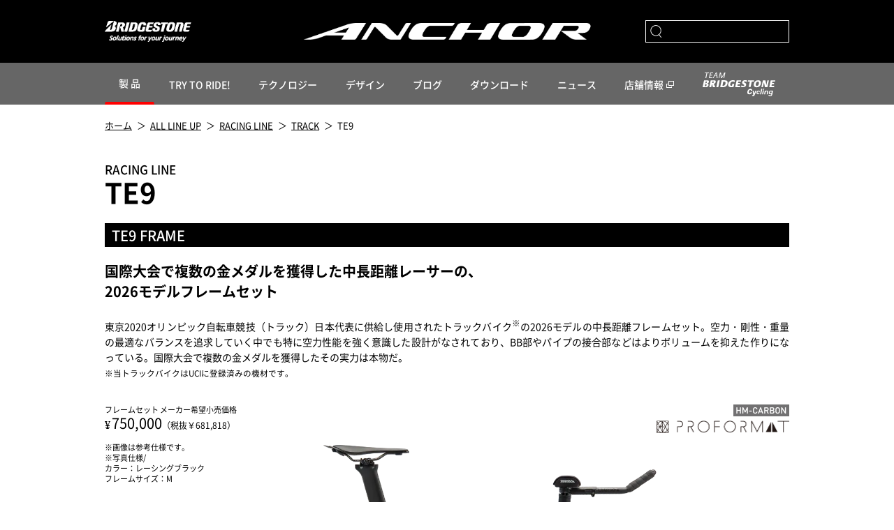

--- FILE ---
content_type: text/html; charset=UTF-8
request_url: https://www.bscycle.co.jp/anchor/bikes/te9/index.html
body_size: 8333
content:
<!DOCTYPE html>
<html lang="ja" dir="ltr">
  <head>
    <meta charset="UTF-8" />
    <title>TE9 | ALL LINE UP | アンカー | ブリヂストンサイクル株式会社</title>
    <meta name="description" content="［Anchor（アンカー）］RACING LINEのTRACKモデルTE9の特長・機能をご紹介。ブリヂストンのアンカーシリーズでお気に入りのトラックバイクを見つけてください。" />
    <meta name="keywords" content="TE9,RACING LINE,TRACK,トラックバイク,自転車,スポーツバイク,ロードバイク" />
    <meta property="og:url" content="https://www.bscycle.co.jp/anchor/index.html" />
    <meta property="og:title" content="TE9 | ALL LINE UP | アンカー | ブリヂストンサイクル株式会社" />
    <meta property="og:description" content="［Anchor（アンカー）］RACING LINEのTRACKモデルTE9の特長・機能をご紹介。ブリヂストンのアンカーシリーズでお気に入りのトラックバイクを見つけてください。" />
    <meta property="og:image" content="https://www.bscycle.co.jp/anchor/common/images/og.png" />
    <meta http-equiv="X-UA-Compatible" content="IE=edge" />
    <meta name="viewport" content="width=device-width, initial-scale=1" />
    <meta name="format-detection" content="telephone=no" />
    <meta name="msapplication-TileColor" content="#000000" />
    <link rel="stylesheet" type="text/css" href="/common/js/jquery.bxslider/jquery.bxslider.css" media="all" />
    <link rel="stylesheet" type="text/css" href="/common/css/colorbox.css" media="all" />
    <link rel="stylesheet" type="text/css" href="/anchor/common/css/local.css" media="all" />
    <link rel="stylesheet" type="text/css" href="/anchor/bikes/css/local.css" media="all" />
    <link rel="apple-touch-icon" type="image/png" href="/common/images/apple-touch-icon.png" />
    <script type="text/javascript" src="/common/js/ga_tracking.js"></script>
    <script type="text/javascript" src="/common/js/jquery_1.11.1.js"></script>
    <script type="text/javascript" src="/common/js/jquery.bxslider/jquery.bxslider.min.js"></script>
    <script type="text/javascript" src="/common/js/jquery.colorbox-min.js"></script>
    <script type="text/javascript" src="/anchor/common/js/local.js"></script>
    <script type="text/javascript" src="/anchor/bikes/js/local.js"></script>
  </head>
  <body data-loc="bikes_te9">
    <header id="headerLow">
	<div id="headerWrap">
		<div id="headerWrapInner">
			<div id="headerLogo"><a href="/"><img id="headerBscLogo" src="/anchor/common/images/bridgestone_logo@2x.png" alt="BRIDGESTONE Solutions for your journey" width="124" height="30"></a><a href="/anchor/" id="headerAnchorLogo"><img src="/anchor/common/images/anchor_logo@2x.png" alt="ANCHOR" width="172" height="10"></a></div>
			<div id="headerSearch">
				<form name="SS_searchForm" action="https://search.bscycle.co.jp/search" method="get" enctype="application/x-www-form-urlencoded">
					<input type="hidden" name="site" value="U36JMT20" />
					<input type="hidden" name="charset" value="UTF-8" />
					<input type="hidden" name="group" value="1" />
					<input type="hidden" name="design" value="1" />
					<input type="submit" name="submit" value="検索" id="SS_searchSubmit" />
					<input type="text" name="query" value="" id="SS_searchQuery" maxlength="100" />
				</form>
			</div>
		</div>
	</div>
	<div id="spNavBtn"><span></span><span></span><span></span></div>
<nav id="headerNav" ontouchstart="">
	<ul>
		<li id="headerSearch_sp_wrap">
			<div id="headerSearch_sp">
				<form name="SS_searchForm" action="https://search.bscycle.co.jp/search" method="get" enctype="application/x-www-form-urlencoded">
					<input type="hidden" name="site" value="U36JMT20" />
					<input type="hidden" name="charset" value="UTF-8" />
					<input type="hidden" name="group" value="1" />
					<input type="hidden" name="design" value="1" />
					<input type="submit" name="submit" value="検索" id="SS_searchSubmit_sp" />
					<input type="text" name="query" value="" id="SS_searchQuery_sp" maxlength="100" />
				</form>
			</div>
		</li>
		<li>
			<a data-nav="bikes" href="javascript:void(0);">製 品</a>
			<div class="headerNavAcd">
				<p><a data-nav="bikes_lineup" href="/anchor/bikes/">ALL LINE UP</a></p>
				<div class="headerNavAcd_inner">
					<p class="headerNavAcd_title01">RACING LINE</p>
					<div>
						<div>
							<p class="headerNavAcd_title02" data-nav="bikes_RL_track">TRACK</p>
							<ul>
								<li><a data-nav="bikes_ts9" href="/anchor/bikes/ts9/">TS9</a></li>
								<li><a data-nav="bikes_te9" href="/anchor/bikes/te9/">TE9</a></li>
							</ul>
						</div>
						<div>
							<p class="headerNavAcd_title02" data-nav="bikes_RL_road">ROAD</p>
							<ul>
								<li><a data-nav="bikes_rp9" href="/anchor/bikes/rp9/">RP9</a></li>
								<li><a data-nav="bikes_rp8" href="/anchor/bikes/rp8/">RP8</a></li>
							</ul>
						</div>
					</div>
				</div>
				<div class="headerNavAcd_inner">
					<p class="headerNavAcd_title01">ACTIVE LINE</p>
					<div>
						<div>
							<p class="headerNavAcd_title02" data-nav="bikes_AL_road">ROAD</p>
							<ul>
								<li><a data-nav="bikes_re8" href="/anchor/bikes/re8/">RE8</a></li>
								<li><a data-nav="bikes_rl6d" href="/anchor/bikes/rl6d/">RL6D</a></li>
								<li><a data-nav="bikes_rl3_drop" href="/anchor/bikes/rl3_drop/">RL3 DROP</a></li>
								<li><a data-nav="bikes_rl1" href="/anchor/bikes/rl1/">RL1</a></li>
							</ul>
						</div>
					</div>
				</div>
				<div class="headerNavAcd_inner">
					<p class="headerNavAcd_title01">RACING GEAR &amp; ACCESSORY</p>
					<div>
						<p><a data-nav="bikes_tiretube" href="/anchor/bikes/tiretube/">タイヤ・チューブ</a></p>
						<p><a data-nav="bikes_accessory" href="/anchor/bikes/accessory/">アクセサリ</a></p>
					</div>
				</div>
			</div>
		</li>
		<li><a data-nav="trytoride" href="/anchor/trytoride/">TRY TO RIDE!</a></li>
		<li><a data-nav="technology" href="/anchor/technology/">テクノロジー</a></li>
		<li>
			<a data-nav="design" href="javascript:void(0);">デザイン</a>
			<div class="headerNavAcd">
				<p><a data-nav="design_fadestyle" href="/anchor/fadestyle/">フェードスタイル</a></p>
			</div>
		</li>
		<li><a data-nav="blog" href="/anchor/blog/">ブログ</a></li>
		<li><a data-nav="download" href="/anchor/download/">ダウンロード</a></li>
		<li><a data-nav="news" href="/anchor/news/">ニュース</a></li>
		<li><a data-nav="shop" href="http://pkg.navitime.co.jp/bridgestone-cycle/?mv=00019&dc={%22c_d19%22:1}" target="_blank">店舗情報</a></li>
		<li class="svg_wrap">
			<a data-nav="about" href="/anchor/team">
				<svg xmlns="http://www.w3.org/2000/svg" viewBox="0 0 104 34">
					<path class="headerNav_logo_tbc" d="M8.82,1H6.77a.14.14,0,0,0-.15.13L5.19,7.79A.22.22,0,0,1,5,8H4.22C4.1,8,4,7.94,4,7.85V7.79L5.4,1.46A3.3,3.3,0,0,0,5.48,1c0-.05,0-.08-.09-.08h-2C3.22,1,3.16.89,3.16.8V.74l.1-.43A.23.23,0,0,1,3.52.1H9c.11,0,.17,0,.17.13s0,.2-.1.52C9,.91,9,1,8.82,1M13.46,8H9.29c-.13,0-.17,0-.17-.15V7.79L10.7.31A.25.25,0,0,1,11,.1h3.93c.12,0,.18,0,.18.13A3.43,3.43,0,0,1,15,.74c0,.14-.09.21-.24.21H11.84a.16.16,0,0,0-.15.14l-.47,2.17v0a.1.1,0,0,0,.1.09H13.6c.11,0,.17,0,.17.14s0,.26-.1.5-.12.22-.26.22H11.13c-.08,0-.12,0-.14.14L10.42,7v0c0,.06,0,.09.12.09h3.09c.12,0,.18,0,.18.13s0,.2-.11.51a.22.22,0,0,1-.24.21m7.71,0h-.81c-.15,0-.2,0-.21-.14l-.27-2.62a.13.13,0,0,0-.13-.12H17.28c-.13,0-.19,0-.23.1L15.63,7.86a.23.23,0,0,1-.25.14h-.59c-.13,0-.17,0-.17-.13a.42.42,0,0,1,.06-.2L18.76.43C19,.1,19.07,0,19.35,0h.71c.3,0,.37.07.41.42l.9,7.21c0,.08,0,.17,0,.21s-.08.16-.22.16M19.78,4.24s0-.21,0-.37l-.29-2.73c0-.1,0-.12-.07-.12s-.06,0-.12.13l-1.61,3a.56.56,0,0,0-.07.17s0,.06.09.06h1.95c.09,0,.15,0,.15-.1M30.69,8H30a.14.14,0,0,1-.15-.15V7.79l1.26-6a.22.22,0,0,0,0-.08s0,0,0,0-.06,0-.11.09L27.85,7.43c-.28.51-.39.57-.72.57H26.6c-.33,0-.39-.06-.46-.57l-.72-5.62c0-.08,0-.1-.06-.1s-.07,0-.09.12L24,7.79c0,.14-.11.21-.22.21h-.54a.14.14,0,0,1-.15-.15V7.79L24.69.31A.24.24,0,0,1,24.94.1H26c.19,0,.26.06.28.19l.85,6.45c0,.07,0,.11.08.11s.07,0,.1-.11L30.91.35c.1-.19.16-.25.32-.25h1.1c.13,0,.19,0,.19.14s0,.25-.08.44L30.92,7.79a.22.22,0,0,1-.23.21M7.26,20.17A4.55,4.55,0,0,1,4.05,21H.23C.06,21,0,21,0,20.85v-.08l2-9.34a.31.31,0,0,1,.34-.27h4c1.88,0,2.68.6,2.68,1.73A2.77,2.77,0,0,1,6.92,15.7c-.12,0-.18.06-.19.11s0,0,.11.07c1.16.25,1.61.9,1.61,1.75a2.59,2.59,0,0,1-.07.67,3.57,3.57,0,0,1-1.12,1.87M5.64,17.58c0-.61-.34-.87-1.08-.87H3.81a.19.19,0,0,0-.22.17L3.08,19.3v.06c0,.09,0,.12.13.12H4a1.54,1.54,0,0,0,1.64-1.4,2.41,2.41,0,0,0,0-.5m.48-4c0-.58-.35-.83-1-.83H4.63a.21.21,0,0,0-.19.19L4,15v.06a.12.12,0,0,0,.13.12h.54c.77,0,1.21-.29,1.42-1.25a2,2,0,0,0,0-.39M17.81,21H15a.32.32,0,0,1-.35-.22l-1.18-3.89c0-.1-.07-.14-.12-.14H13.3a.13.13,0,0,0-.13.13l-.83,3.86A.28.28,0,0,1,12,21H9.78c-.16,0-.23-.07-.23-.19v-.07l2-9.34a.31.31,0,0,1,.32-.27H16c2,0,2.79.51,2.79,1.7a3.44,3.44,0,0,1-2.36,3.41c-.17,0-.19.09-.19.16a.51.51,0,0,0,0,.14l1.67,4a.62.62,0,0,1,.07.27c0,.09-.07.18-.22.18M15.92,13.5c0-.54-.33-.8-1.1-.8h-.57c-.11,0-.15,0-.18.16L13.62,15V15c0,.06,0,.07.1.07h.61a1.45,1.45,0,0,0,1.55-1.21,3.29,3.29,0,0,0,0-.38M22.2,21H19.9c-.14,0-.22-.07-.22-.19v-.07l2-9.34a.31.31,0,0,1,.34-.27h2.27c.15,0,.22.06.22.18v0l-2,9.39a.29.29,0,0,1-.3.26m7,0H25.37a.2.2,0,0,1-.22-.21v-.05l2-9.33c0-.22.14-.28.33-.28h4c2.84,0,4.4.92,4.4,3.54A6.62,6.62,0,0,1,35.67,16c-.66,3.16-2.85,5-6.49,5m3.67-6c0-1.31-.76-1.89-2.13-1.89h-1c-.1,0-.16.06-.19.17L28.4,18.81v.07c0,.1,0,.13.14.13h.77c1.14,0,2.88-.35,3.43-3a5.24,5.24,0,0,0,.11-1M41,21.14c-2.91,0-4.49-1.24-4.49-3.54a6.38,6.38,0,0,1,.15-1.33A6.16,6.16,0,0,1,43.16,11c1.6,0,3.08.35,3.08.77v0l-.33,1.59c0,.16-.09.25-.28.25a4.25,4.25,0,0,0-2.5-.65c-1.72,0-3.07.94-3.56,3.24a5.72,5.72,0,0,0-.12,1c0,1.23.7,1.89,2.32,1.89A.24.24,0,0,0,42,19l.52-2.48a.3.3,0,0,1,.32-.26h2.2c.15,0,.22,0,.22.16v0l-.81,3.83c-.06.29-.7.88-3.43.88M53.17,21H46.83a.19.19,0,0,1-.21-.21v-.05l2-9.34a.29.29,0,0,1,.32-.27h6c.16,0,.23.05.23.16v0l-.33,1.55a.28.28,0,0,1-.33.26H51.19c-.09,0-.15.06-.17.17l-.31,1.44v.06a.11.11,0,0,0,.12.11H53.4c.15,0,.23.06.23.18v0l-.33,1.55A.28.28,0,0,1,53,17H50.41a.19.19,0,0,0-.2.17l-.35,1.66v.07c0,.09,0,.13.13.13h3.6c.16,0,.22,0,.22.16v0l-.33,1.56a.27.27,0,0,1-.31.26m4.78.11c-1.35,0-2.88-.26-2.88-.75v-.07l.32-1.53a.24.24,0,0,1,.26-.23,4.39,4.39,0,0,0,2.49.65c1,0,1.46-.31,1.46-1,0-.21-.12-.42-.54-.69l-1.43-1a2.23,2.23,0,0,1-1.1-2c0-2.2,1.53-3.6,4.53-3.6.71,0,2.45.24,2.45.76v.07l-.32,1.52c0,.12-.08.26-.26.26-.39,0-.61-.68-2.3-.68-.71,0-1.41.1-1.41.87,0,.22.13.41.44.58l1.2.67c1.14.64,1.53,1.26,1.53,2.06,0,2.26-1.37,4-4.44,4m15.12-8H70.52c-.1,0-.15.06-.18.19l-1.58,7.4a.28.28,0,0,1-.29.26H66.15a.18.18,0,0,1-.2-.19v-.07l1.58-7.4v-.06c0-.09-.06-.13-.15-.13H64.85c-.13,0-.19-.06-.19-.16v0L65,11.43c0-.19.11-.27.29-.27h8.22c.13,0,.18.05.18.15v0l-.33,1.57a.27.27,0,0,1-.29.26m4.21,8c-2.76,0-4.12-1.39-4.12-3.61a7.16,7.16,0,0,1,.16-1.45c.66-2.93,2.65-5,6.11-5,2.77,0,4.13,1.4,4.13,3.62a6.12,6.12,0,0,1-.16,1.42,5.92,5.92,0,0,1-6.12,5.07m3.38-6.32c0-1.23-.58-1.81-1.65-1.81-1.35,0-2.33.92-2.8,3a6.94,6.94,0,0,0-.16,1.35c0,1.19.54,1.79,1.64,1.79,1.39,0,2.36-1,2.81-3.09a6.74,6.74,0,0,0,.16-1.28M92.58,21h-3c-.27,0-.4-.09-.52-.65l-1.18-5.94c0-.08,0-.11-.1-.11s-.08,0-.09.11l-1.35,6.33a.27.27,0,0,1-.31.26H84.43c-.15,0-.23-.07-.23-.19v-.07l2-9.34a.3.3,0,0,1,.31-.27h3.09c.24,0,.33.09.36.22l1.26,6.18c0,.09.05.12.11.12s.06,0,.07-.1l1.31-6.15a.29.29,0,0,1,.33-.27h1.61c.17,0,.24.05.24.16v0l-2,9.4a.27.27,0,0,1-.3.26M102,21H95.65a.19.19,0,0,1-.22-.21v-.05l2-9.34a.29.29,0,0,1,.31-.27h6c.16,0,.23.05.23.16v0l-.33,1.55a.3.3,0,0,1-.34.26H100c-.09,0-.15.06-.18.17l-.3,1.44v.06a.1.1,0,0,0,.11.11h2.58c.14,0,.23.06.23.18v0l-.33,1.55a.29.29,0,0,1-.32.26H99.23a.2.2,0,0,0-.21.17l-.34,1.66v.07c0,.09,0,.13.13.13h3.6c.16,0,.22,0,.22.16v0l-.34,1.56a.26.26,0,0,1-.3.26"/>
					<path class="headerNav_logo_tbc" d="M71.17,25.81v.05a.31.31,0,0,1-.33.33H69.55a.34.34,0,0,1-.35-.36.92.92,0,0,0-1-.87c-1.09,0-1.81,1.2-2.05,2.35a4,4,0,0,0-.06.76c0,.79.3,1.5,1.19,1.5a1.54,1.54,0,0,0,1.43-1.11.32.32,0,0,1,.3-.23h1.31c.27,0,.38.15.32.39A3.73,3.73,0,0,1,67,31.21a2.77,2.77,0,0,1-3-2.87,5.88,5.88,0,0,1,.11-1c.46-2.37,2.1-4,4.36-4a2.6,2.6,0,0,1,2.73,2.49"/>
					<path class="headerNav_logo_tbc" d="M76.91,25.89c.12,0,.2.06.2.16a.3.3,0,0,1,0,.12l-2.8,6.41A2.57,2.57,0,0,1,71.71,34H71a.19.19,0,0,1-.21-.25L71,32.8a.22.22,0,0,1,.22-.19h.58a.76.76,0,0,0,.66-.83l-.79-5.64v0a.2.2,0,0,1,.22-.22H73a.24.24,0,0,1,.25.22l.49,3.74c0,.13,0,.22.08.23s.11-.1.15-.21l1.62-3.81a.28.28,0,0,1,.27-.17Z"/>
					<path class="headerNav_logo_tbc" d="M81.93,27.58v0a.2.2,0,0,1-.22.22h-.87c-.14,0-.22-.09-.23-.24A.63.63,0,0,0,79.9,27c-.73,0-1.21.8-1.37,1.58a2.92,2.92,0,0,0,0,.5c0,.54.21,1,.8,1a1,1,0,0,0,1-.74.24.24,0,0,1,.21-.16h.88a.19.19,0,0,1,.2.27,2.47,2.47,0,0,1-2.43,1.74,1.86,1.86,0,0,1-2-1.93,4.13,4.13,0,0,1,.07-.66,3,3,0,0,1,2.93-2.71,1.73,1.73,0,0,1,1.83,1.67"/>
					<path class="headerNav_logo_tbc" d="M85.17,23.32c.18,0,.26.09.22.25L83.8,31a.21.21,0,0,1-.22.18H82.51a.2.2,0,0,1-.22-.26l1.59-7.46a.21.21,0,0,1,.22-.17Z"/>
					<path class="headerNav_logo_tbc" d="M87.57,25.42c.17,0,.25.09.22.25L86.64,31a.21.21,0,0,1-.21.18H85.35q-.27,0-.21-.27l1.14-5.36a.22.22,0,0,1,.22-.17Zm.45-2.1c.18,0,.25.09.21.25l-.21,1a.22.22,0,0,1-.22.19H86.72c-.18,0-.26-.09-.21-.25l.21-1a.22.22,0,0,1,.22-.19Z"/>
					<path class="headerNav_logo_tbc" d="M93.93,27.8a3,3,0,0,1-.08.71L93.28,31a.22.22,0,0,1-.22.18H92a.2.2,0,0,1-.22-.26l.6-2.71a2.39,2.39,0,0,0,0-.44c0-.49-.2-.84-.69-.84a1.9,1.9,0,0,0-1.6,1.38l-.6,2.87H88l1.1-5.13a.21.21,0,0,1,.22-.17h1.07c.18,0,.25.09.22.25l-.11.5a2.14,2.14,0,0,1,1.62-.74,1.75,1.75,0,0,1,1.85,1.88"/>
					<path class="headerNav_logo_tbc" d="M100.61,25.91c.17,0,.25.09.22.25l-1.2,5.69A2.77,2.77,0,0,1,96.69,34c-1.06,0-2.33-.49-2.44-1.69v0a.2.2,0,0,1,.22-.22h.82a.3.3,0,0,1,.28.24c.06.22.27.58,1,.58.89,0,1.43-.39,1.63-1.51l.13-.57a2.27,2.27,0,0,1-1.36.41,1.93,1.93,0,0,1-2.14-2,2.79,2.79,0,0,1,.07-.61A3.06,3.06,0,0,1,98,25.91a2.24,2.24,0,0,1,1.31.39l0-.22a.2.2,0,0,1,.22-.17Zm-1.86,2.71a2.45,2.45,0,0,0,.06-.43A1.08,1.08,0,0,0,97.62,27c-.78.06-1.29.93-1.39,1.59a2.38,2.38,0,0,0,0,.36c0,.78.44,1.08.77,1.12a1.39,1.39,0,0,0,.3,0c.61,0,1.24-.37,1.48-1.51"/>
				</svg>
				<img src="/anchor/common/images/logo_headerNav_tbc_sp@2x.png" alt="TEAM BRIDGESTONE Cycling" width="208" height="14">
			</a>
		</li>
	</ul>
</nav></header>    <main id="wrapper">
      <nav id="breadCrumbs">
        <ul>
          <li><a href="/anchor/index.html">ホーム</a></li>
          <li><a href="/anchor/bikes/index.html">ALL LINE UP</a></li>
          <li><a href="/anchor/bikes/index.html#racingline">RACING LINE</a></li>
          <li><a href="/anchor/bikes/index.html#track">TRACK</a></li>
          <li>TE9</li>
        </ul>
      </nav>
      <article>
        <div class="bikes_h1_wrap">
          <h1><small>RACING LINE</small>TE9</h1>
        </div>
        <section class="bikes_detail" id="anc01">
          <h2 class="bikes_detail_h2">TE9 FRAME</h2>
<h3 class="bikes_detail_h3">国際大会で複数の金メダルを獲得した中長距離レーサーの、<br class="disp-pc" />2026モデルフレームセット</h3>
<p class="bikes_copy">東京2020オリンピック自転車競技（トラック）日本代表に供給し使用されたトラックバイク<sup>※</sup>の2026モデルの中長距離フレームセット。空力・剛性・重量の最適なバランスを追求していく中でも特に空力性能を強く意識した設計がなされており、BB部やパイプの接合部などはよりボリュームを抑えた作りになっている。国際大会で複数の金メダルを獲得したその実力は本物だ。<br /><small>※当トラックバイクはUCIに登録済みの機材です。</small></p>
<div class="bikes_visual">
	<p><img src="/anchor/bikes/images/bikes/large/img_anchor_te9_rb.webp" alt="TE9 FRAME" class="bikes_visual_img"></p>
	<div class="bikes_visual_txt">
		<p class="bikes_visual_price"> <small>フレームセット メーカー希望小売価格</small><br /> <span><small>¥</small>750,000</span>（税抜￥681,818） </p>
		<p class="bikes_visual_info"> <span>※画像は参考仕様です。<br /> ※写真仕様/ <br />カラー：レーシングブラック<br /> フレームサイズ：M</span> </p>
	</div>
	<div class="bikes_visual_icon"><img src="/anchor/bikes/images/icon_hm-carbon@2x.png" alt="HM-CARBON" width="80" /><br /><img src="/anchor/bikes/images/icon_proformat@2x.png" alt="PROFORMAT" height="18" /></div>
	<div class="bikes_visual_zoom">
		<p><a href="/anchor/bikes/images/bikes/large/img_anchor_te9_rb.jpg" class="modal_visual_zoom">拡大画像を表示</a></p>
	</div>
</div>
<p class="bikes_bottomText"> <small> ※19-20年シーズンの国際大会で複数の金メダルを獲得…<br /> 19-20シーズン国際大会 女子オムニアム 優勝3回 </small> </p>
        </section>
        <section class="bikes_spec">
          <div class="bikes_spec_tab">
            <dl>
              <dt>ベーススペック</dt>
              <dd>
                <div class="bikes_spec_baseCon">
  <div class="bikes_spec_con active">
    <table>
      <tbody>
        <tr>
          <th>モデル</th>
          <td>TE9 FRAME</td>
        </tr>
        <tr>
          <th>フレームサイズ</th>
          <td>SS-S-M-L（適正身長はジオメトリー欄を参照）</td>
        </tr>
        <tr>
          <th>フレーム</th>
          <td>PROFORMAT,&nbsp;HM-CARBON,&nbsp;OLD120mm,&nbsp;スレッドBB（JIS68mm）,&nbsp;専用シートポスト</td>
        </tr>
        <tr>
          <th>フロントフォーク</th>
          <td>PROFORMAT,&nbsp;HM-CARBON,&nbsp;ストレートタイプ,&nbsp;OLD100mm,&nbsp;ストレートコラム&nbsp;1-1/8</td>
        </tr>
        <tr>
          <th>ヘッド小物</th>
          <td>TANGE IS22 ダイレクトインタイプ</td>
        </tr>
        <tr>
          <th>シートピン</th>
          <td>インテグラル</td>
        </tr>
        <tr>
          <th>シートポスト</th>
          <td>ANCHOR&nbsp;CARBON&nbsp;AERO&nbsp;SEATPOST,&nbsp;300L,&nbsp;オフセット0mm,&nbsp;TE9専用</td>
        </tr>
        <tr>
          <th>付属品</th>
          <td>専用チェーン引き, マニュアルバッグ, シートスペーサー, ヘッドスペーサー</td>
        </tr>
        <tr>
          <th>フレーム重量</th>
          <td>フレームセット 1,900g(Mサイズ / シートポストセット除く)<br>シートポストセット 240g</td>
        </tr>
      </tbody>
    </table>
  </div>
</div>
              </dd>
            </dl>
            <dl>
              <dt>ジオメトリー</dt>
              <dd>
                <div class="bikes_spec_geoCon">
  <p><img src="/anchor/bikes/images/img_anchorGeo_track@2x.png" alt="ジオメトリー図" width="400" height="330" class="img_geo"></p>
  <table>
    <tbody>
      <tr>
        <th>1</th>
        <th>シートチューブ長　センター～トップ</th>
        <td>491（SS）</td>
        <td>517（S）</td>
        <td>545（M）</td>
        <td>571（L）</td>
      </tr>
      <tr>
        <th>2</th>
        <th>トップチューブ長（ホリゾンタル時想定）</th>
        <td>500</td>
        <td>525</td>
        <td>555</td>
        <td>580</td>
      </tr>
      <tr>
        <th>3</th>
        <th>ヘッドチューブ長</th>
        <td>65</td>
        <td>85</td>
        <td>110</td>
        <td>130</td>
      </tr>
      <tr>
        <th>4</th>
        <th>キャスター角</th>
        <td>72&deg;30&apos;</td>
        <td>72&deg;30&apos;</td>
        <td>72&deg;45&apos;</td>
        <td>72&deg;45&apos;</td>
      </tr>
      <tr>
        <th>5</th>
        <th>シート角</th>
        <td>76&deg;00&apos;</td>
        <td>75&deg;30&apos;</td>
        <td>75&deg;00&apos;</td>
        <td>74&deg;30&apos;</td>
      </tr>
      <tr>
        <th>6</th>
        <th>オフセット</th>
        <td>42.5</td>
        <td>42.5</td>
        <td>40</td>
        <td>40</td>
      </tr>
      <tr>
        <th>7</th>
        <th>フロントセンター</th>
        <td>560</td>
        <td>581</td>
        <td>603</td>
        <td>623</td>
      </tr>
      <tr>
        <th>8</th>
        <th>リアセンター</th>
        <td>393</td>
        <td>393</td>
        <td>393</td>
        <td>393</td>
      </tr>
      <tr>
        <th>9</th>
        <th>ハンガー下がり</th>
        <td>50</td>
        <td>55</td>
        <td>55</td>
        <td>60</td>
      </tr>
      <tr>
        <th>10</th>
        <th>ホイールベース</th>
        <td>948</td>
        <td>968</td>
        <td>990</td>
        <td>1009</td>
      </tr>
      <tr>
        <th>11</th>
        <th>スタンドオーバーハイト（地上高）</th>
        <td>764</td>
        <td>783</td>
        <td>809</td>
        <td>828</td>
      </tr>
      <tr>
        <th>12</th>
        <th>スタック</th>
        <td>442</td>
        <td>466</td>
        <td>491</td>
        <td>515</td>
      </tr>
      <tr>
        <th>13</th>
        <th>リーチ</th>
        <td>390</td>
        <td>405</td>
        <td>423</td>
        <td>437</td>
      </tr>
      <tr>
        <th></th>
        <th>適正身長（cm）</th>
        <td>154-</td>
        <td>163-</td>
        <td>171-</td>
        <td>179-</td>
      </tr>
      <tr>
        <th></th>
        <th>股下サイズ目安（cm）</th>
        <td>69.3-</td>
        <td>73.5-</td>
        <td>77.1-</td>
        <td>80.8-</td>
      </tr>
    </tbody>
  </table>
  <p class="p_atr">※適正身長：股下寸法とフレームサイズ、ヘッド〜シート延長線寸法から算出</p>
</div>              </dd>
            </dl>
            <div class="bikes_spec_conArea"></div>
          </div>
        </section>
        <section class="bikes_detail">
          <div class="tech_jka" style="margin: 20px 0 0 0">
            <p style="float: left; margin-right: 20px"><img src="/anchor/technology/images/img_technology03.png" alt="" width="42" height="38" /></p>
            <h3>
              本自転車トラック用機材の開発は<br class="dispTb" />
              競輪の補助を受けて実施しました。
            </h3>
          </div>
        </section>
        <section class="bikes_footer">
          <p class="w-100"><a href="/anchor/technology/index.html">ANCHOR BIKE TECHNOLOGY</a></p>
        </section>
      </article>
    </main>
    <div class="sns_list">
	<p><a href="https://www.instagram.com/anchor_bridgestone/?hl=ja" target="_blank"><img src="/anchor/common/images/icon_insta@2x.png" alt="インスタグラム" width="60" height="60"></a></p>
	<!--p><a href="https://www.facebook.com/Team.Bridgestone.Cycling" target="_blank"><img src="/anchor/common/images/icon_fb@2x.png" alt="フェイスブック" width="60" height="60"></a></p-->
</div>
    <footer>
	<div id="footerBanner">
		<ul>
			<li><a href="/tire-special/" target="_blanka"><img src="/anchor/common/images/bnr_footer_extenza_2@2x.jpg" alt="EXTENZAのバナー画像" width="313" height="135"></a></li>
			<li><a href="/sportybike/"><img src="/anchor/common/images/bnr_footer_sportybike@2x.jpg" alt="#自転車でできること日常が、新しくなる／あなたの自転車ライフを応援キャンペーン開催中!2020年 11月30日まで" width="313" height="135"></a></li>
      <li></li>
		</ul>
	</div>
	<div id="footerWrap">
		<nav id="footerNav">
			<ul>
				<li><a href="/term_of_use.html">ご利用にあたって</a></li>
				<li><a href="/privacy_policy.html">プライバシーポリシー</a></li>
				<li><a href="/contact/index.html">カタログについて</a></li>
				<li><a href="/contact/index.html">お問い合わせ</a></li>
				<li><a href="/anchor/shop/index.html">取扱店舗</a></li>
				<!-- li><a href="/sitemap.html">サイトマップ</a></li -->
			</ul>
		</nav>
		<div id="copyright">
			<p><img src="/anchor/common/images/footer_logo_B@2x.png" alt="B" width="65" height="58"></p>
			<p><small>© Bridgestone Cycle Corporation</small></p>
		</div>
	</div>
</footer>
<!-- Global site tag (gtag.js) - Google Analytics -->
<script async src="https://www.googletagmanager.com/gtag/js?id=UA-46060228-6"></script>
<script>
  window.dataLayer = window.dataLayer || [];
  function gtag(){dataLayer.push(arguments);}
  gtag('js', new Date());

  gtag('config', 'UA-46060228-6');
</script>
  <script type="text/javascript" src="/_Incapsula_Resource?SWJIYLWA=719d34d31c8e3a6e6fffd425f7e032f3&ns=2&cb=1336475111" async></script></body>
</html>


--- FILE ---
content_type: text/css
request_url: https://www.bscycle.co.jp/anchor/common/css/local.css
body_size: 3800
content:
@font-face{font-family:SHS-EL;src:url(/fonts/SourceHanSansJP-ExtraLight-sub.woff2) format("woff2"),url(/fonts/SourceHanSansJP-ExtraLight-sub.woff) format("woff");font-display:swap}@font-face{font-family:SHS-L;src:url(/fonts/SourceHanSansJP-Light-sub.woff2) format("woff2"),url(/fonts/SourceHanSansJP-Light-sub.woff) format("woff");font-display:swap}@font-face{font-family:SHS-N;src:url(/fonts/SourceHanSansJP-Normal-sub.woff2) format("woff2"),url(/fonts/SourceHanSansJP-Normal-sub.woff) format("woff");font-display:swap}@font-face{font-family:SHS-R;src:url(/fonts/SourceHanSansJP-Regular-sub.woff2) format("woff2"),url(/fonts/SourceHanSansJP-Regular-sub.woff) format("woff");font-display:swap}@font-face{font-family:SHS-M;src:url(/fonts/SourceHanSansJP-Medium-sub.woff2) format("woff2"),url(/fonts/SourceHanSansJP-Medium-sub.woff) format("woff");font-display:swap}@font-face{font-family:SHS-B;src:url(/fonts/SourceHanSansJP-Bold-sub.woff2) format("woff2"),url(/fonts/SourceHanSansJP-Bold-sub.woff) format("woff");font-display:swap}@font-face{font-family:SHS-H;src:url(/fonts/SourceHanSansJP-Heavy-sub.woff2) format("woff2"),url(/fonts/SourceHanSansJP-Heavy-sub.woff) format("woff");font-display:swap}.SHS-EL{font-family:SHS-EL}.SHS-L{font-family:SHS-L}.SHS-N{font-family:SHS-N}.SHS-R{font-family:SHS-R}.SHS-M{font-family:SHS-M}.SHS-B{font-family:SHS-B}.SHS-H{font-family:SHS-H}*{box-sizing:border-box}body,div,dl,dt,dd,ul,ol,li,h1,h2,h3,h4,h5,h6,pre,form,fieldset,input,textarea,p,blockquote,th,td,img,figure{margin:0;padding:0}table{border-collapse:collapse;border-spacing:0}fieldset,img{border:0;display:block}address,caption,cite,code,dfn,em,strong,th,var{font-style:normal;font-weight:normal}ol,ul{list-style:none}caption,th{text-align:left}h1,h2,h3,h4,h5,h6{font-size:100%;font-weight:normal}q:before,q:after{content:''}abbr,acronym{border:0}input[type="text"],input[type="email"]{padding:0;border:none;border-radius:0;outline:none;background:none}input[type="radio"]{display:none}input[type="radio"]:checked+label{background:#f00}input[type="checkbox"]{display:none}input[type="checkbox"]:checked+label{background:#f00}select{-webkit-appearance:none;-moz-appearance:none;appearance:none;border:none;outline:none;background:transparent}textarea{-webkit-appearance:none;-moz-appearance:none;appearance:none;resize:none;padding:0;border:0;outline:none;background:transparent}button,input[type="submit"]{-webkit-appearance:none;-moz-appearance:none;appearance:none;padding:0;border:none;outline:none;background:transparent}header{background-color:#000}#headerWrapInner{position:relative;width:calc(100% - 60px);max-width:980px;margin:auto;display:flex;justify-content:space-between;align-items:center;height:90px}#headerLogo{display:flex;align-items:center}#headerLogo>a{height:20px;display:flex;align-items:center}#headerLogo #headerAnchorLogo{position:absolute;top:50%;left:50%;transform:translate(-50%, -50%);height:auto}#headerLogo #headerAnchorLogo img{height:24px;width:auto}#headerNav{width:100%;height:60px;background-color:#666;display:flex;justify-content:center;z-index:10000}#headerNav>ul{display:flex;width:100%;max-width:1366px;height:100%;padding:0 30px;align-items:center}#headerNav>ul>li{flex-grow:1;height:100%}#headerNav>ul>li>a{position:relative;display:flex;width:100%;height:100%;justify-content:center;align-items:center;text-decoration:none;color:#fff;font-family:SHS-M;font-size:14px;border-left:1px solid transparent;border-right:1px solid transparent;border-top:1px solid transparent}#headerNav>ul>li>a.nav_noBtn{color:#999;cursor:default;pointer-events:none;background-color:transparent !important}#headerNav>ul>li>a[target="_blank"]:after{content:'';background-image:url(/common/images/ico_external02.png);background-repeat:no-repeat;background-size:11px 10px;width:11px;height:10px;margin-left:4px}#headerNav>ul>li>a[href="javascript:void(0);"]:after{content:'';opacity:0;position:absolute;width:100%;height:4px;bottom:-2px;left:0;background-color:#fff;z-index:10001}#headerNav>ul>li>a[data-nav="about"] svg{width:104px}#headerNav>ul>li>a[data-nav="about"] svg .headerNav_logo_tbc{fill:#fff;transition:.3s all ease}#headerNav>ul>li>a[data-nav="about"] img{display:none}#headerNav>ul>li:hover>a{background-color:#888}#headerNav>ul>li:hover>a[href="javascript:void(0);"]{background-color:#fff;color:#f00;border:1px solid #222;border-bottom:none !important}#headerNav>ul>li:hover>a[href="javascript:void(0);"]:after{opacity:1}#headerNav>ul>li:hover .headerNavAcd{visibility:visible;opacity:1;transition:0.15s all ease}#headerNav>ul>li.svg_wrap{position:relative}#headerNav>ul>li.svg_wrap .headerNavAcd{right:0;white-space:nowrap}#headerNav>ul>li.svg_wrap:hover svg .headerNav_logo_tbc{fill:#000}#headerNav.fixed{position:fixed;top:0}#headerLow{height:150px}#headerLow #headerNav>ul{width:calc(100% - 60px);max-width:980px;padding:0}.headerNavAcd{position:absolute;width:auto;opacity:0;visibility:hidden;transition:0.4s all ease;background-color:#fff;padding:40px;border:1px solid #222;box-sizing:border-box;z-index:10000;transition:0s all ease}.headerNavAcd a{font-family:SHS-R;font-size:16px;text-decoration:none;color:#222}.headerNavAcd a:before{content:'＞';display:inline-block;transform:scale(0.4, 0.8);margin-right:0.1em;color:#f00}[data-loc="bikes"] [data-nav="bikes"]{border-bottom:4px solid #f00}[data-loc="trytoride"] [data-nav="trytoride"]{border-bottom:4px solid #f00}[data-loc="technology"] [data-nav="technology"]{border-bottom:4px solid #f00}[data-loc="order"] [data-nav="order"]{border-bottom:4px solid #f00}[data-loc="blog"] [data-nav="blog"]{border-bottom:4px solid #f00}[data-loc="download"] [data-nav="download"]{border-bottom:4px solid #f00}[data-loc="news"] [data-nav="news"]{border-bottom:4px solid #f00}[data-loc="shop"] [data-nav="shop"]{border-bottom:4px solid #f00}[data-loc="bikes_lineup"] [data-nav="bikes"]{border-bottom:4px solid #f00}[data-loc="bikes_lineup"] .headerNavAcd [data-nav="bikes_lineup"]{color:#ccc;pointer-events:none}[data-loc="bikes_ts9"] [data-nav="bikes"]{border-bottom:4px solid #f00}[data-loc="bikes_ts9"] .headerNavAcd [data-nav="bikes_ts9"]{color:#ccc;pointer-events:none}[data-loc="bikes_te9"] [data-nav="bikes"]{border-bottom:4px solid #f00}[data-loc="bikes_te9"] .headerNavAcd [data-nav="bikes_te9"]{color:#ccc;pointer-events:none}[data-loc="bikes_rp9"] [data-nav="bikes"]{border-bottom:4px solid #f00}[data-loc="bikes_rp9"] .headerNavAcd [data-nav="bikes_rp9"]{color:#ccc;pointer-events:none}[data-loc="bikes_rp8"] [data-nav="bikes"]{border-bottom:4px solid #f00}[data-loc="bikes_rp8"] .headerNavAcd [data-nav="bikes_rp8"]{color:#ccc;pointer-events:none}[data-loc="bikes_rs9s"] [data-nav="bikes"]{border-bottom:4px solid #f00}[data-loc="bikes_rs9s"] .headerNavAcd [data-nav="bikes_rs9s"]{color:#ccc;pointer-events:none}[data-loc="bikes_rs8"] [data-nav="bikes"]{border-bottom:4px solid #f00}[data-loc="bikes_rs8"] .headerNavAcd [data-nav="bikes_rs8"]{color:#ccc;pointer-events:none}[data-loc="bikes_rs6"] [data-nav="bikes"]{border-bottom:4px solid #f00}[data-loc="bikes_rs6"] .headerNavAcd [data-nav="bikes_rs6"]{color:#ccc;pointer-events:none}[data-loc="bikes_rt9"] [data-nav="bikes"]{border-bottom:4px solid #f00}[data-loc="bikes_rt9"] .headerNavAcd [data-nav="bikes_rt9"]{color:#ccc;pointer-events:none}[data-loc="bikes_xr9"] [data-nav="bikes"]{border-bottom:4px solid #f00}[data-loc="bikes_xr9"] .headerNavAcd [data-nav="bikes_xr9"]{color:#ccc;pointer-events:none}[data-loc="bikes_tr9"] [data-nav="bikes"]{border-bottom:4px solid #f00}[data-loc="bikes_tr9"] .headerNavAcd [data-nav="bikes_tr9"]{color:#ccc;pointer-events:none}[data-loc="bikes_tm8"] [data-nav="bikes"]{border-bottom:4px solid #f00}[data-loc="bikes_tm8"] .headerNavAcd [data-nav="bikes_tm8"]{color:#ccc;pointer-events:none}[data-loc="bikes_cx6"] [data-nav="bikes"]{border-bottom:4px solid #f00}[data-loc="bikes_cx6"] .headerNavAcd [data-nav="bikes_cx6"]{color:#ccc;pointer-events:none}[data-loc="bikes_rl9"] [data-nav="bikes"]{border-bottom:4px solid #f00}[data-loc="bikes_rl9"] .headerNavAcd [data-nav="bikes_rl9"]{color:#ccc;pointer-events:none}[data-loc="bikes_rl8"] [data-nav="bikes"]{border-bottom:4px solid #f00}[data-loc="bikes_rl8"] .headerNavAcd [data-nav="bikes_rl8"]{color:#ccc;pointer-events:none}[data-loc="bikes_rl8d"] [data-nav="bikes"]{border-bottom:4px solid #f00}[data-loc="bikes_rl8d"] .headerNavAcd [data-nav="bikes_rl8d"]{color:#ccc;pointer-events:none}[data-loc="bikes_rl6"] [data-nav="bikes"]{border-bottom:4px solid #f00}[data-loc="bikes_rl6"] .headerNavAcd [data-nav="bikes_rl6"]{color:#ccc;pointer-events:none}[data-loc="bikes_rl6d"] [data-nav="bikes"]{border-bottom:4px solid #f00}[data-loc="bikes_rl6d"] .headerNavAcd [data-nav="bikes_rl6d"]{color:#ccc;pointer-events:none}[data-loc="bikes_rl1"] [data-nav="bikes"]{border-bottom:4px solid #f00}[data-loc="bikes_rl1"] .headerNavAcd [data-nav="bikes_rl1"]{color:#ccc;pointer-events:none}[data-loc="bikes_rl6d"] [data-nav="bikes"]{border-bottom:4px solid #f00}[data-loc="bikes_rl6d"] .headerNavAcd [data-nav="bikes_rl6d"]{color:#ccc;pointer-events:none}[data-loc="bikes_rl3_drop"] [data-nav="bikes"]{border-bottom:4px solid #f00}[data-loc="bikes_rl3_drop"] .headerNavAcd [data-nav="bikes_rl3_drop"]{color:#ccc;pointer-events:none}[data-loc="bikes_rl3_flat"] [data-nav="bikes"]{border-bottom:4px solid #f00}[data-loc="bikes_rl3_flat"] .headerNavAcd [data-nav="bikes_rl3_flat"]{color:#ccc;pointer-events:none}[data-loc="bikes_rnc7"] [data-nav="bikes"]{border-bottom:4px solid #f00}[data-loc="bikes_rnc7"] .headerNavAcd [data-nav="bikes_rnc7"]{color:#ccc;pointer-events:none}[data-loc="bikes_rnc3"] [data-nav="bikes"]{border-bottom:4px solid #f00}[data-loc="bikes_rnc3"] .headerNavAcd [data-nav="bikes_rnc3"]{color:#ccc;pointer-events:none}[data-loc="bikes_xg6"] [data-nav="bikes"]{border-bottom:4px solid #f00}[data-loc="bikes_xg6"] .headerNavAcd [data-nav="bikes_xg6"]{color:#ccc;pointer-events:none}[data-loc="bikes_rj1"] [data-nav="bikes"]{border-bottom:4px solid #f00}[data-loc="bikes_rj1"] .headerNavAcd [data-nav="bikes_rj1"]{color:#ccc;pointer-events:none}[data-loc="bikes_rl8w"] [data-nav="bikes"]{border-bottom:4px solid #f00}[data-loc="bikes_rl8w"] .headerNavAcd [data-nav="bikes_rl8w"]{color:#ccc;pointer-events:none}[data-loc="bikes_rl6w"] [data-nav="bikes"]{border-bottom:4px solid #f00}[data-loc="bikes_rl6w"] .headerNavAcd [data-nav="bikes_rl6w"]{color:#ccc;pointer-events:none}[data-loc="bikes_tiretube"] [data-nav="bikes"]{border-bottom:4px solid #f00}[data-loc="bikes_tiretube"] .headerNavAcd [data-nav="bikes_tiretube"]{color:#ccc;pointer-events:none}[data-loc="bikes_accessory"] [data-nav="bikes"]{border-bottom:4px solid #f00}[data-loc="bikes_accessory"] .headerNavAcd [data-nav="bikes_accessory"]{color:#ccc;pointer-events:none}[data-loc="design_fadestyle"] [data-nav="design"]{border-bottom:4px solid #f00}[data-loc="design_fadestyle"] .headerNavAcd [data-nav="design_fadestyle"]{color:#ccc;pointer-events:none}[data-loc="design_racingcolor"] [data-nav="design"]{border-bottom:4px solid #f00}[data-loc="design_racingcolor"] .headerNavAcd [data-nav="design_racingcolor"]{color:#ccc;pointer-events:none}[data-loc="team"] [data-nav="about"]{border-bottom:4px solid #f00}[data-loc="team"] .headerNavAcd [data-nav="team"]{color:#ccc;pointer-events:none}[data-loc="team-intro"] [data-nav="about"]{border-bottom:4px solid #f00}[data-loc="team-intro"] .headerNavAcd [data-nav="team-intro"]{color:#ccc;pointer-events:none}[data-loc="team-history"] [data-nav="about"]{border-bottom:4px solid #f00}[data-loc="team-history"] .headerNavAcd [data-nav="team-history"]{color:#ccc;pointer-events:none}[data-nav="bikes_RL_road"]:before{background-image:url("/anchor/common/images/ill_headerNav_RL_road@2x.png")}[data-nav="bikes_RL_tt"]:before{background-image:url("/anchor/common/images/ill_headerNav_RL_tt@2x.png")}[data-nav="bikes_RL_mtb"]:before{background-image:url("/anchor/common/images/ill_headerNav_RL_mtb@2x.png")}[data-nav="bikes_RL_track"]:before{background-image:url("/anchor/common/images/ill_headerNav_RL_track@2x.png")}[data-nav="bikes_RL_cc"]:before{background-image:url("/anchor/common/images/ill_headerNav_RL_cc@2x.png")}[data-nav="bikes_AL_road"]:before{background-image:url("/anchor/common/images/ill_headerNav_AL_road@2x.png")}[data-nav="bikes_AL_mtb"]:before{background-image:url("/anchor/common/images/ill_headerNav_AL_mtb@2x.png")}[data-nav="bikes_AL_kids"]:before{background-image:url("/anchor/common/images/ill_headerNav_AL_kids@2x.png")}[data-nav="bikes_AL_woman"]:before{background-image:url("/anchor/common/images/ill_headerNav_AL_woman@2x.png")}[data-nav="bikes_AL_neocot"]:before{background-image:url("/anchor/common/images/ill_headerNav_AL_neocot@2x.png")}.headerNavAcd_title01{font-family:SHS-B;font-size:18px;border-bottom:1px solid #222;padding-bottom:2px;margin-bottom:4px}.headerNavAcd_title02{font-family:SHS-B;font-size:16px;color:#222;position:relative;margin-right:0.6em}.headerNavAcd_title02:before{content:'';display:block;position:absolute;background-size:80px 46px;width:80px;height:46px;top:-52px;left:50%;transform:translateX(-50%)}.headerNavAcd_inner{margin-top:30px}.headerNavAcd_inner>div{display:flex}.headerNavAcd_inner>div>div{display:flex;padding-top:60px;margin-right:1em}.headerNavAcd_inner>div>div:first-child{margin-left:14px}.headerNavAcd_inner>div>div+div{margin-left:30px}.headerNavAcd_inner>div p+p{margin-left:30px}#spNavBtn{display:none}#headerSearch_sp_wrap{display:none}#headerSearch form{display:flex;border:1px solid #fff}#SS_searchSubmit{background-image:url("/anchor/common/images/icon_search@2x.png");background-size:16px 18px;width:28px;height:30px;text-indent:-9999px;cursor:pointer;background-position:center;background-repeat:no-repeat}#SS_searchQuery{padding-left:6px;color:#fff;font-size:14px}footer{position:relative}#footerWrap{background-color:#000}#footerBanner{padding:60px 0;background-color:#888}#footerBanner ul{width:calc(100% - 60px);max-width:980px;margin:auto;display:flex;justify-content:space-between}#footerBanner li{width:calc((100% - 40px)/3)}#footerBanner li img{width:100%;height:auto}#footerMail{width:calc(100% - 60px);max-width:980px;padding:70px 0;margin:auto;display:flex;align-items:center;justify-content:center;flex-direction:column;text-align:center}#footerMail div:nth-child(1) h2{color:#fff;font-size:21px;font-family:SHS-B;letter-spacing:0.05em;margin-bottom:0.2em}#footerMail div:nth-child(1) p{color:#fff;font-size:14px;font-family:SHS-L}#footerMail a{border:1px solid #fff;color:#fff;display:flex;height:2em;align-items:center;width:23em;justify-content:center;text-decoration:none;margin-top:16px;transition:0.3s all ease}#footerMail a:hover{background-color:rgba(255,255,255,0.2)}#footerMail a:before{content:'＞';color:#f00;margin-right:0.2em;transform:scale(0.6, 0.8)}#footerMail+#footerNav ul{border-top:1px solid #fff}#footerNav{width:calc(100% - 60px);max-width:980px;margin:auto}#footerNav ul{display:flex;justify-content:space-between;padding-top:12px}#footerNav li a{color:#fff;font-size:14px;font-family:SHS-R;text-decoration:none}#copyright{text-align:center;padding:60px 0}#copyright img{margin:0 auto 8px}#copyright small{font-size:12px;color:#ccc;text-align:center}main *{font-family:SHS-R}.h1_wrap{background-color:#000;padding-bottom:80px}.h1_wrap h1{font-family:SHS-H;font-size:70px;color:#fff;text-align:center;letter-spacing:0.05em;padding:0 15px}.h1_wrap p{font-family:SHS-M;font-size:20px;color:#fff;text-align:center;margin-top:4px}.h2_wrap{text-align:center;padding:60px 0}.h2_wrap h2{font-family:SHS-B;font-size:30px;margin-bottom:12px}.h2_wrap p{font-family:SHS-M;font-size:16px}#breadCrumbs ul{width:calc(100% - 60px);max-width:980px;margin:auto;padding:20px 0 40px;display:flex}#breadCrumbs a{color:#000;text-decoration:underline}#breadCrumbs li{font-size:13px}#breadCrumbs li+li:before{content:'＞';display:inline-block;margin:0 0.5em}#breadCrumbs.breadCrumbs_white{background-color:#000}#breadCrumbs.breadCrumbs_white a{color:#fff}#breadCrumbs.breadCrumbs_white li{color:#fff}.sns_list{width:calc(100% - 60px);max-width:980px;margin:auto;position:relative;display:flex;justify-content:space-between;margin-bottom:36px}.sns_list>p{width:calc((100% - 20px)/2)}.sns_list a{display:flex;justify-content:center;align-items:center;width:100%;height:100px;border:1px solid #222;text-decoration:none;transition:0.3s all ease}.sns_list a:hover{background-color:#f3f3f3}.sns_list.sns_list_white a{border:1px solid #fff}.sns_list.sns_list_white a:hover{background-color:rgba(255,255,255,0.3)}.img100per{width:100%;height:auto}.dispPc{display:inherit}.dispTb{display:none}.dispSp{display:none}.bikes_banner_footer{max-width:980px;width:calc(100% - 60px);margin:auto}.bikes_banner_footer img{width:100%;margin-bottom:20px}@media screen and (max-width: 1025px){#headerSearch{display:none}#headerLow{height:90px}#headerNav{position:fixed !important;background-color:transparent;top:0 !important;right:-300px !important;width:300px;height:100vh;background-color:#444;transition:0.3s all ease}#headerNav>ul{position:relative;display:block;margin-top:75px !important;padding:0 !important;overflow-y:scroll;-webkit-overflow-scrolling:touch;background-color:#444;height:calc(100% - 160px);width:100% !important}#headerNav>ul>li{position:relative;display:block;width:100%;height:auto;border-bottom:1px solid #999}#headerNav>ul>li:first-child{background-color:#222}#headerNav>ul>li>a{height:42px;justify-content:flex-start;padding-left:20px}#headerNav>ul>li>a:before{content:'＞';display:inline-block;transform:scale(0.4, 0.8);margin-right:0.1em}#headerNav>ul>li>a[href="javascript:void(0);"]:before{transform:scale(0.8, 0.4) rotate(90deg);transition:0.3s all ease}#headerNav>ul>li>a[href="javascript:void(0);"].current:before{transform:scale(-0.8, -0.4) rotate(90deg)}#headerNav>ul>li>a[data-nav="about"] svg{display:none}#headerNav>ul>li>a[data-nav="about"] img{display:block}#headerNav:before{content:'';position:fixed;top:0;right:-100vw;width:100vw;height:100vh;background-color:rgba(0,0,0,0.6);transition:0.6s all ease}#headerNav.current{right:0 !important}#headerNav.current:before{right:0}.headerNavAcd{display:none;position:relative;opacity:1;visibility:visible;padding:0;border:none;background-color:#333;border-top:1px solid #888}.headerNavAcd a{width:100%;height:42px;display:flex;align-items:center;padding-left:20px;color:#fff;border-bottom:1px solid #666}.headerNavAcd_inner{margin-top:0}.headerNavAcd_inner>div{display:block}.headerNavAcd_inner>div>div{display:block;padding-top:0;margin-right:0;margin-left:0 !important}.headerNavAcd_inner>div p+p{margin-left:0}.headerNavAcd_title01{color:#fff;height:36px;display:flex;align-items:center;border-bottom:1px solid #666;background-color:#111;margin-bottom:0;padding:0;padding-left:20px}.headerNavAcd_title02{color:#fff;position:relative;padding-left:20px;border-bottom:1px solid #666;height:36px;display:flex;align-items:center;background-color:#222;margin-right:0}.headerNavAcd_title02:before{display:none}#headerSearch_sp_wrap{display:flex !important;padding:15px;align-items:center;border-top:1px solid #666}#headerSearch_sp{width:100%}#headerSearch_sp form{display:flex;border:1px solid #fff}#SS_searchSubmit_sp{background-image:url("/anchor/common/images/icon_search@2x.png");background-size:16px 18px;width:28px;height:30px;text-indent:-9999px;cursor:pointer;background-position:center;background-repeat:no-repeat}#SS_searchQuery_sp{padding-left:6px;color:#fff;font-size:14px}#spNavBtn{position:fixed;display:block;top:15px;right:15px;width:42px;height:42px;background-color:rgba(0,0,0,0.7);z-index:10002}#spNavBtn span{position:absolute;left:9px;display:block;width:24px;height:2px;background-color:#fff;border-radius:1px;transition:0.3s all ease}#spNavBtn span:nth-child(1){top:12px}#spNavBtn span:nth-child(2){top:20px}#spNavBtn span:nth-child(3){bottom:12px}#spNavBtn.current{position:fixed !important;top:15px !important}#spNavBtn.current span:nth-child(1){transform:rotate(45deg);top:21px}#spNavBtn.current span:nth-child(2){width:0}#spNavBtn.current span:nth-child(3){bottom:19px;transform:rotate(-45deg)}#headerLow #headerBscLogo{width:120px;height:auto;margin-top:-22px}#headerLow #headerAnchorLogo img{height:20px;width:auto}.dispPc{display:none}.dispTb{display:inherit}.dispSp{display:none}}@media screen and (max-width: 767px){header h1 img{width:calc(100% - 60px);height:auto;margin:auto}.h1_wrap{margin-top:-30px;padding-top:30px}.h1_wrap h1{margin-top:20px;font-size:42px}.h1_wrap p{font-size:18px}#headerLow{margin-bottom:30px}#headerLow #headerLogo{flex-direction:column;align-items:flex-start}#headerLow #headerBscLogo{width:100px;margin-top:-42px}#headerLow #headerAnchorLogo{margin-left:0;margin-top:8px}#headerLow #headerAnchorLogo img{height:12px;width:auto}#headerLow #headerWrapInner{width:calc(100% - 30px);height:90px}#breadCrumbs{display:none}#footerMail{width:calc(100% - 30px);padding:50px 0px;text-align:center;align-items:center}#footerMail div p{text-align:justify}#footerMail div:nth-child(2){width:100%}#footerMail div:nth-child(2) a{width:100%}#footerNav{width:calc(100% - 30px)}#footerNav ul{flex-direction:column;align-items:center}#footerNav li{margin-bottom:10px}.sns_list{width:calc(100% - 30px);margin:auto auto 20px}.sns_list a{height:60px}.sns_list img{height:42px;width:auto}#copyright{padding:40px 0px}#footerBanner{padding:30px 0px}#footerBanner ul{width:calc(100% - 30px)}#footerBanner li{width:calc((100% - 24px)/2)}#footerBanner li:empty{display:none}.h2_wrap h2{font-size:24px}.h2_wrap p{font-size:14px;text-align:left}.h2_wrap p br{display:none}.dispPc{display:none}.dispTb{display:none}.dispSp{display:inherit}.bikes_banner_footer{width:calc(100% - 30px)}}


--- FILE ---
content_type: text/css
request_url: https://www.bscycle.co.jp/anchor/bikes/css/local.css
body_size: 4002
content:
#wrapper{opacity:0;transition:.3s opacity ease}#wrapper.fadeIn{opacity:1}.bikes_alert_text{width:calc(100% - 60px);max-width:980px;margin:auto;margin-bottom:32px;border:2px solid #f00000;padding:24px 16px}.bikes_alert_text p{width:90%}.bikes_alert_text p:nth-child(1){text-align:left;margin:0 auto .8em;font-size:16px}.bikes_alert_text p:nth-child(1) strong{font-weight:bold}.bikes_alert_text p:nth-child(2){margin:0 auto 4px;font-size:13px;text-align:justify}.bikes_alert_text p:nth-child(2) a{text-decoration:none;color:#000;display:block;margin-top:4px;text-align:right}.bikes_alert_text p:nth-child(2) a:before{content:'＞';color:#f00;font-family:SHS-B;transform:scale(0.6, 0.9);display:inline-block}.bikes_alert_text p:nth-child(2) a:hover{text-decoration:underline}.bikes_alert_text-alert{margin:8px auto 0;font-size:13px}.bikes_alert_text-alert a{font-size:13px;color:#000;text-decoration:underline}.bikes_alert_text-alert a:hover{text-decoration:none}.bikes_h1_wrap{width:calc(100% - 60px);max-width:980px;margin:auto;margin-bottom:24px;display:flex;justify-content:space-between;align-items:flex-end}.bikes_h1_wrap h1{font-family:SHS-B;font-size:40px;line-height:1em}.bikes_h1_wrap h1 small{display:block;font-family:SHS-M;font-size:17px;line-height:1.6em}.bikes_h1_wrap h1 span{font-family:SHS-L}.bikes_h1_wrap p{font-size:14px;line-height:1em}.bikes_h1_wrap p span{font-size:17px}.bikes_h1_wrap p small{font-size:10px}.bikes_h1_wrap p a{color:#000;text-decoration:none;display:block;margin-top:4px}.bikes_h1_wrap p a:hover{text-decoration:underline}.bikes_h1_wrap p a:before{content:'＞';color:#f00;font-family:SHS-B;transform:scale(0.6, 0.9);display:inline-block}.bikes_new{padding:4px 8px 6px;background-color:#f00000;color:#fff;font-family:SHS-B}.bikes_new--withPrice{margin-bottom:0.5em;display:inline-block}.bikes_bnr{width:calc(100% - 60px);max-width:980px;margin:auto;margin-bottom:40px}.bikes_bnr img{transition:0.3s all ease}.bikes_bnr:hover img{opacity:0.7}.bikes_bnr .bx-wrapper .bx-pager{bottom:-35px}.bikes_bnr .bx-wrapper .bx-controls-direction a{margin-top:-15px;width:30px;height:30px}.bikes_bnr .bx-wrapper .bx-prev{left:10px;background:url(/common/images/btn_slider01_prev.png) no-repeat 0 0}.bikes_bnr .bx-wrapper .bx-next{right:10px;background:url(/common/images/btn_slider01_next.png) no-repeat right 0}.bikes_detail{width:calc(100% - 60px);max-width:980px;margin:auto;margin-bottom:60px}.bikes_detail img.d-inlineBlock{display:inline-block}.bikes_detail .disp-pc{display:block}.bikes_detail .disp-mb{display:none}.bikes_detail .bnr-racingcolor{margin-left:20px}.bikes_detail-border-top{border-top:1px solid #000}.bikes_detail_h2{display:flex;background-color:#000;color:#fff;font-family:SHS-M;font-size:20px;height:34px;margin-bottom:20px;padding:0 10px;justify-content:space-between;align-items:center}.bikes_detail_h2 span{font-size:14px;color:#ccc}.bikes_stock_alert{border:2px solid #f00000;display:block;padding:.6em 1.2em;color:#f00000;margin:-16px auto 20px;font-size:12px;line-height:1.4}.bikes_detail_h3{font-size:20px;font-family:SHS-B;margin-bottom:20px}.bikes_detail_h3 sup{font-size:0.6em}.bikes_copy{text-align:justify;font-size:14px;line-height:1.6em}.bikes_visual{position:relative;margin:32px auto 56px;padding-top:60px}.bikes_visual_img{width:72%;margin:auto}.bikes_visual_txt{position:absolute;top:0;left:0}.bikes_visual_title{color:#000;display:inline-block;padding:2px 8px 4px;letter-spacing:.15em;border:1px solid #000;font-family:SHS-B}.bikes_visual_price{font-size:12px;margin-bottom:14px;line-height:1.6em}.bikes_visual_price small{font-size:11px}.bikes_visual_price span{font-size:20px}.bikes_visual_price span small{font-size:16px;margin-right:0.1em}.bikes_visual_info{font-size:11px}.bikes_visual_info span{display:block;margin-bottom:0.5em;line-height:1.4em}.bikes_visual_icon{position:absolute;top:0;right:0;text-align:right}.bikes_visual_icon img{display:inline-block}.bikes_visual_zoom{position:absolute;right:0;bottom:0}.bikes_visual_comment{font-size:11px;position:absolute;left:0;bottom:-40px}.modal_visual_zoom{display:flex;align-items:center;font-size:14px;color:#222;text-decoration:none}.modal_visual_zoom:after{content:'';background-image:url("/common/images/ico_zoom01_2x.png");background-size:16px;width:16px;height:16px;margin-left:0.5em}.modal_visual_zoom-img{display:inline-block;position:relative;background-color:#000;margin-bottom:10px;overflow:hidden}.modal_visual_zoom-img img{transition:.3s all ease;margin-bottom:0 !important}.modal_visual_zoom-img:after{position:absolute;right:4px;bottom:4px;border:1px solid #ccc}.modal_visual_zoom-img:hover img{transform:scale(1.1)}.bikes_colorSelect{border-top:1px solid #333}.bikes_colorSelect .alert{font-size:11px;margin-top:-2em}.bikes_colorSelect_h3wrap{display:flex;align-items:flex-end;padding-top:16px;margin-bottom:16px}.bikes_colorSelect_h3wrap h3{font-family:SHS-B;font-size:24px;margin-right:0.5em;line-height:1.3em}.bikes_colorSelect_h3wrap small{font-size:15px}.bikes_colorSelect_inner{display:flex;justify-content:space-between;margin-bottom:42px}.bikes_colorSelect_inner h4{font-family:SHS-B;font-size:16px;margin-bottom:4px}.bikes_colorSelect_inner img{margin-bottom:10px}.bikes_colorSelect_inner p{font-size:12px}.bikes_colorSelect_inner.bikes_colorSelect_fs{justify-content:flex-start}.bikes_colorSelect_inner.bikes_colorSelect_fs>div+div{margin-left:20px}.bikes_colorSelect_inner--gap{gap:80px}.bikes_colorGallry{border-top:1px solid #333;overflow:hidden;margin-bottom:52px}.bikes_colorGallry_h3wrap{display:flex;align-items:flex-end;padding-top:16px;margin-bottom:16px}.bikes_colorGallry_h3wrap h3{font-family:SHS-B;font-size:24px;margin-right:0.5em;line-height:1.3em}.bikes_colorGallry_h3wrap small{font-size:15px}.bikes_colorGallry_pwrap{margin-bottom:32px}.bikes_colorGallry_inner{display:flex;justify-content:space-between;margin-bottom:42px}@media screen and (max-width: 767px){.bikes_colorGallry_h3wrap{flex-direction:column;align-items:flex-start}.bikes_colorGallry_h3wrap small{font-size:13px}.bikes_colorGallry_inner img{width:100%;height:auto}}.dispTab{display:none}@media screen and (max-width: 1026px){.dispTab{display:block}}@media screen and (max-width: 767px){.dispTab{display:none}}.bikes_color_limited--red{color:#fff;font-weight:bold;padding:0px 5px;position:relative;margin-left:2px;margin-right:4px;font-size:.8em}.bikes_color_limited--red::before{content:'';position:absolute;top:0;bottom:0;left:0;right:0;transform:skewX(-10deg);background-color:red;z-index:-1}.bikes_colorGallry .bx-wrapper{max-width:640px !important;margin-left:auto;margin-right:auto;background:none;border:none;box-shadow:none}.bikes_colorGallry .bx-viewport{overflow:visible !important}.bikes_colorGallry .slide{justify-self:center}.bikes_colorGallry #bxslider{display:flex;justify-content:center;align-items:center}.bikes_colorGallry #bxslider .slide img{display:block;transition:transform 0.2s ease-in-out}.bikes_colorGallry #bxslider .slide:not(.active-slide) img{transform:scale(0.8)}.bikes_colorGallry #bx-pager{display:flex;justify-content:center;gap:10px;width:100%}.bikes_colorGallry #bx-pager li{list-style:none;width:100%}.bikes_colorGallry #bx-pager li a{display:block;transition:border 0.2s}.bikes_colorGallry #bx-pager li a img{width:100%;height:auto;display:block;opacity:0.5;transition:opacity 0.2s}.bikes_colorGallry #bx-pager li a:hover img,.bikes_colorGallry #bx-pager li a.active img{opacity:1}.bikes_colorGallry .bx-wrapper .bx-controls-direction a{width:72px;height:100%;display:block;position:absolute;top:0;bottom:0;background:none;text-indent:-9999px;z-index:10;margin:0}@media screen and (max-width: 767px){.bikes_colorGallry .bx-wrapper .bx-controls-direction a{width:70px}}.bikes_colorGallry .bx-wrapper .bx-controls-direction a::before{content:'';width:24px;height:24px;position:absolute;top:50%;border-top:3px solid #333;border-right:3px solid #333;background:none}@media screen and (max-width: 767px){.bikes_colorGallry .bx-wrapper .bx-controls-direction a::before{width:16px;height:16px;border-top:2px solid #333;border-right:2px solid #333}}.bikes_colorGallry .bx-wrapper .bx-prev{left:0}.bikes_colorGallry .bx-wrapper .bx-prev::before{left:20px;transform:translateY(-50%) rotate(-135deg)}@media screen and (max-width: 767px){.bikes_colorGallry .bx-wrapper .bx-prev::before{left:16px}}.bikes_colorGallry .bx-wrapper .bx-next{right:0}.bikes_colorGallry .bx-wrapper .bx-next::before{right:20px;transform:translateY(-50%) rotate(45deg)}@media screen and (max-width: 767px){.bikes_colorGallry .bx-wrapper .bx-next::before{right:16px}}@media screen and (max-width: 767px){.bikes_colorGallry #bxslider .slide:not(.active-slide) img{transform:scale(1)}.bikes_colorGallry #bx-pager{justify-content:center;gap:8px;flex-wrap:wrap}.bikes_colorGallry #bx-pager li{width:calc(25% - 8px)}.bikes_colorGallry #bx-pager li a img{width:100%}.bikes_colorGallry #bx-pager li a.active img{opacity:1}}.bikes_bottom{display:flex}.bikes_bottom .bikes_bottomText{width:50%;margin-top:42px;margin-bottom:42px;font-size:14px}.bikes_spec{width:calc(100% - 60px);max-width:980px;margin:auto}.bikes_spec_tab{display:flex;flex-wrap:wrap;border:1px solid #222;margin-bottom:60px}.bikes_spec_tab dl{width:calc(100%/2);height:100px}.bikes_spec_tab dl+dl{border-left:1px solid #222}.bikes_spec_tab dt{position:relative;display:flex;flex-direction:column;width:100%;height:100%;padding-bottom:20px;justify-content:center;align-items:center;text-align:center;cursor:pointer;font-family:SHS-M;font-size:18px;transition:0.3s all ease}.bikes_spec_tab dt:after{content:'';position:absolute;display:block;width:14px;height:14px;border-color:#000;border-right:1px solid;border-bottom:1px solid;transform:rotate(45deg) translateX(-50%);bottom:24px;left:50%;transition:0.3s all ease}.bikes_spec_tab dt:hover{background-color:#f3f3f3}.bikes_spec_tab dt.current{background-color:#000;color:#fff;padding-bottom:19px;border-bottom:1px solid #666;transition:0.1s all ease}.bikes_spec_tab dt.current:after{border-color:#fff;bottom:16px;transform:rotate(45deg) scale(-1) translateX(50%)}.bikes_spec_tab dt.bikes_spec_noBtn{background-color:#f3f3f3;color:#ccc;cursor:default}.bikes_spec_tab dd{display:none}.bikes_spec_conArea{display:none;border-top:1px solid #222;width:100%}.bikes_spec_choose{display:flex;background-color:#000;height:80px;align-items:center;padding:20px}.bikes_spec_choose p{font-family:SHS-M;font-size:18px}.bikes_spec_choose ul{display:flex;margin-left:6px}.bikes_spec_choose li{margin-left:12px}.bikes_spec_choose a{display:flex;align-items:center;justify-content:center;border:1px solid #fff;color:#222;font-family:SHS-M;font-size:19px;text-decoration:none;background-color:#c6c6c6;width:180px}.bikes_spec_choose a.current{color:#fff;background-color:#000;border:1px solid #f00}.bikes_spec_choose_txt{color:#fff}.bikes_spec_con{display:none;padding:30px}.bikes_spec_con.current,.bikes_spec_con.active{display:block}.bikes_spec_con table{width:100%}.bikes_spec_title{padding:20px 30px 0;display:flex;justify-content:space-between}.bikes_spec_title p{font-size:20px;font-weight:bold}.bikes_spec_title small{font-size:14px;font-weight:normal}.bikes_spec_title small span{font-weight:bold}.bikes_spec_baseCon tr{border-bottom:1px solid #222}.bikes_spec_baseCon th{white-space:nowrap;padding:4px 1em 4px 0;font-size:14px;vertical-align:top}.bikes_spec_baseCon td{font-size:14px;padding:4px 0;vertical-align:top;width:100%}.bikes_spec_orderCon .bikes_spec_con{padding-top:10px}.bikes_spec_orderCon tr{border-bottom:1px solid #222}.bikes_spec_orderCon th{white-space:nowrap;padding:4px 1em 4px 0;font-size:14px;vertical-align:top}.bikes_spec_orderCon td{font-size:14px;padding:4px 0;vertical-align:top;width:100%}.bikes_spec_orderCon td span{font-family:SHS-B}.bikes_spec_orderCon .p_atr{font-size:12px;margin-top:8px}.bikes_spec_geoCon{padding:30px}.bikes_spec_geoCon .img_geo{margin:0 auto 30px;max-width:400px;width:100%;height:auto}.bikes_spec_geoCon table{width:100%;border-top:1px solid #222;border-bottom:1px solid #222}.bikes_spec_geoCon tr+tr{border-top:1px solid #ccc}.bikes_spec_geoCon th{white-space:nowrap;padding:4px 8px;text-align:center;font-size:14px}.bikes_spec_geoCon th+th{text-align:left;padding:4px;border-left:1px solid #ccc}.bikes_spec_geoCon td{padding:4px 16px;border-left:1px solid #222;text-align:center;font-size:14px}.bikes_spec_geoCon .p_atr{font-size:12px;margin-top:8px}.bikes_spec_geoCon .bikes_inseam{margin-top:18px}.bikes_spec_geoCon .bikes_inseam h2{background-color:#000;color:#fff;font-size:13px;padding:4px 8px;line-height:1.6em}.bikes_spec_geoCon .bikes_inseam .bikes_inseam_zu_wrap{overflow-x:scroll}.link_shop{width:calc(100% - 60px);max-width:980px;margin:auto;margin-bottom:60px}.link_shop a{position:relative;display:flex;align-items:center;justify-content:center;text-decoration:none;text-align:center;font-family:SHS-M;font-size:16px;flex-direction:column;color:#333;height:50px;width:100%;border:1px solid #ccc;box-sizing:border-box;line-height:1.3em}.link_shop a.btn_shop{height:80px;background-color:#FFF;border:1px solid #000;flex-direction:row;font-size:15px}.link_shop a.btn_shop:before{content:'';background-image:url(/school/images/icon_shop@2x.png);background-size:58px 32px;width:58px;height:32px;margin-right:8px;margin-left:-4px}.link_shop a.btn_shop:after{content:'＞';color:red;font-family:SHS-B;display:inline-block;transform:scale(0.6, 1)}.bikes_support{width:calc(100% - 60px);max-width:980px;margin:auto;margin-top:-36px;margin-bottom:28px}.bikes_support h3{font-family:SHS-B;font-size:16px}.bikes_support .supportIconList{display:-webkit-box;display:-ms-flexbox;display:flex;-ms-flex-wrap:wrap;flex-wrap:wrap}.bikes_support .supportIconList>li{position:relative;width:calc(100%/3);display:-webkit-box;display:-ms-flexbox;display:flex;-webkit-box-align:center;-ms-flex-align:center;align-items:center;padding:0 10px;-webkit-box-sizing:border-box;box-sizing:border-box}.bikes_support .supportIconList>li:before{content:'';display:block;position:absolute;height:48px;width:100%;background:repeating-linear-gradient(-45deg, #222 0, #222 3px, #404040 3px, #404040 4px);top:50%;-webkit-transform:translateY(-50%);transform:translateY(-50%);z-index:0;margin-left:-10px}.bikes_support .supportIconList>li:nth-child(1):before{border-radius:24px}.bikes_support .supportIconList>li:nth-child(4):before{border-radius:0 24px 24px 0}.bikes_support .supportIconList>li a{z-index:1;text-decoration:none}.bikes_support .supportIconList>li a figure{display:-webkit-box;display:-ms-flexbox;display:flex;-webkit-box-align:center;-ms-flex-align:center;align-items:center}.bikes_support .supportIconList>li a figure img{height:65px;width:auto;margin-right:5px}.bikes_support .supportIconList>li a figure.iconHeight01 img{height:40px}.bikes_support .supportIconList>li a figure figcaption{margin:0}.bikes_support .supportIconList>li a figure figcaption p{font-family:SHS-M;color:#fff;line-height:1.2em;white-space:nowrap;font-size:14px;margin-left:.4em}.bikes_support .supportIconList>li a:hover img{opacity:0.7}.bikes_footer{width:calc(100% - 60px);max-width:980px;margin:auto;display:flex;justify-content:space-between;margin-bottom:20px}.bikes_footer>p{width:calc((100% - 20px)/2)}.bikes_footer>.w-100{width:100%}.bikes_footer a{display:flex;justify-content:center;align-items:center;width:100%;height:100px;color:#fff;font-family:SHS-B;font-size:28px;background-color:#000;text-decoration:none;padding:20px;line-height:1.2em}.bikes_footer a:after{content:'＞';color:#f00;font-family:SHS-B;display:inline-block;margin-left:0.3em}.bikes_banner{background-color:#000}.bikes_banner a{display:block}.bikes_banner img{width:100%;transition:0.3s all ease}.bikes_banner:hover img{opacity:0.8}.bikes_banner+.bikes_banner{margin-top:16px}.bikes_release_redText{color:#f00000;text-align:right;margin-bottom:7px}.bikes_text_note{font-size:12px;margin:16px 0}@media screen and (max-width: 979px){.bikes_text_note{margin:-45px 0 56px}}.bikes_colorSelect_text_note{font-size:12px;margin-top:-47px}.bikes_RP8_btn a{min-width:200px;width:auto;padding:0 10px}.bikes_spec_tab_note{font-size:12px;margin-top:8px}@media screen and (max-width: 979px){.bikes_colorSelect_inner{flex-direction:column}.bikes_colorSelect_inner>div+div{margin-top:20px}.bikes_colorSelect_inner.bikes_colorSelect_fs{flex-direction:row;flex-wrap:wrap}.bikes_colorSelect_inner.bikes_colorSelect_fs>div{width:calc((100% - 30px)/4)}.bikes_colorSelect_inner.bikes_colorSelect_fs>div+div{margin-left:10px;margin-top:0}.bikes_colorSelect_inner.bikes_colorSelect_fs>div img{width:100%;height:auto}.bikes_colorSelect_inner--gap{gap:40px}.bikes_bnr .dispPc{display:block}.bikes_visual{padding-top:120px}.bikes_visual_img{width:65%}.bikes_spec_title{flex-direction:column}.bikes_spec_title p{font-size:18px;margin-bottom:10px}.bikes_spec_geoCon table{display:block;overflow-x:scroll}.bikes_spec_geoCon th,.bikes_spec_geoCon td{font-size:13px}.bikes_support .supportIconList>li{width:calc(100% / 2)}.bikes_support .supportIconList>li:nth-child(n+3){margin-top:20px}.bikes_support .supportIconList>li:before{height:36px}.bikes_support .supportIconList>li:nth-child(2):before,.bikes_support .supportIconList>li:nth-child(4):before{border-radius:18px}.bikes_support .supportIconList>li:nth-child(1):before,.bikes_support .supportIconList>li:nth-child(3):before{border-radius:18px}.bikes_support .supportIconList>li a figure img{height:50px}.bikes_support .supportIconList.supportIconList2_noSp>li:nth-child(n+3){display:none}}@media screen and (max-width: 767px){.bikes_alert_text{width:calc(100% - 30px);padding:16px 8px 8px}.bikes_stock_alert{font-size:10px;padding:.4em .8em}.bikes_h1_wrap{flex-direction:column;align-items:flex-start;width:calc(100% - 30px)}.bikes_h1_wrap h1{width:100%;margin-bottom:12px}.bikes_detail{width:calc(100% - 30px)}.bikes_detail .disp-pc{display:none}.bikes_detail .disp-mb{display:block}.bikes_detail .bnr-racingcolor{margin-left:0}.bikes_visual{padding-top:0}.bikes_visual_img{width:100%;margin-bottom:20px}.bikes_visual_txt,.bikes_visual_icon{position:relative;margin-bottom:20px}.bikes_visual_info br{display:none}.bikes_visual_icon{text-align:left}.bikes_visual_icon img{margin-bottom:10px}.bikes_visual_icon br{display:none}.bikes_visual_zoom{position:relative;display:none}.bikes_visual_comment{position:static}.bikes_colorSelect .alert{margin-top:-4em}.bikes_colorSelect_h3wrap{flex-direction:column;align-items:flex-start}.bikes_colorSelect_h3wrap small{font-size:13px}.bikes_colorSelect_inner img{width:100%;height:auto}.bikes_colorSelect_inner.bikes_colorSelect_fs>div{width:calc((100% - 10px)/2);margin-bottom:20px}.bikes_colorSelect_inner.bikes_colorSelect_fs>div+div:nth-child(2n+1){margin-left:0}.bikes_colorSelect_inner--gap{gap:0}.bikes_bottom{display:block}.bikes_bottom .bikes_bottomText{font-size:12px;width:100%}.bikes_spec{width:calc(100% - 30px)}.bikes_spec_tab dt{font-size:15px}.bikes_bnr{width:100%;margin-top:-30px;margin-bottom:20px}.bikes_bnr .dispPc{display:none}.bikes_bnr .bx-wrapper .bx-controls-direction a{margin-top:-10px;width:20px;height:20px;background-size:20px}.bikes_bnr .bx-wrapper .bx-prev{left:0}.bikes_bnr .bx-wrapper .bx-next{right:0}.bikes_footer{width:calc(100% - 30px);flex-direction:column}.bikes_footer>p{width:100%}.bikes_footer>p+p{margin-top:10px}.bikes_footer a{height:80px;font-size:20px}.bikes_spec_choose{flex-direction:column;padding:10px 15px;height:auto}.bikes_spec_choose p{margin-bottom:8px}.bikes_spec_choose ul{margin-left:0;flex-direction:column;width:100%}.bikes_spec_choose li{margin-left:0;width:100%}.bikes_spec_choose li+li{margin-top:8px}.bikes_spec_choose a{font-size:16px;width:100%}.bikes_spec_con{padding:15px}.bikes_spec_tab dt:after{bottom:10px}.bikes_spec_tab dt.current:after{bottom:4px}.bikes_spec_baseCon tr{display:block;margin-bottom:10px}.bikes_spec_baseCon th{display:block;width:100%;padding-bottom:0;font-size:16px}.bikes_spec_title{padding:20px 15px 0px}.bikes_spec_orderCon tr{display:block;border:none}.bikes_spec_orderCon tr+tr th{border-top:1px solid #222;padding-top:20px;margin-top:4px}.bikes_spec_orderCon tr:last-child{border-bottom:1px solid #222}.bikes_spec_orderCon th{display:block;width:100%;padding-bottom:0;font-size:16px}.bikes_spec_geoCon{padding:15px}.bikes_spec_geoCon table{display:block;overflow-y:scroll}.bikes_support{width:calc(100% - 30px)}.bikes_support h3{font-size:14px}.bikes_support .supportIconList>li{width:100%}.bikes_support .supportIconList>li a figure figcaption p{font-size:13px}.bikes_support .supportIconList>li a figure img{width:50px;height:auto}.bikes_support .supportIconList>li a figure.iconHeight01 img{height:auto}.link_shop{width:calc(100% - 30px)}}.bikes_limited_colors_bnr{margin:35px 0 22px;padding-bottom:35px;border-bottom:1px solid #000}.bikes_limited_colors_bnr img{transition:0.3s all ease}.bikes_limited_colors_bnr:hover img{opacity:0.8}@media only screen and (max-width: 767px){.bikes_limited_colors_bnr{margin:20px 0;padding-bottom:20px}}.bikes_limited_colors_bnr img,.bikes_limited_colors_bnr figure,.bikes_limited_colors_bnr picture{max-width:100%;height:auto;vertical-align:top}.bikes_limited_color_2025{width:calc(100% - 60px);max-width:980px;margin:auto;margin-bottom:40px}@media only screen and (max-width: 767px){.bikes_limited_color_2025{width:calc(100% - 30px);margin-bottom:32px}}.bikes_limited_color_2025 img{width:100%}.bikes_limited_color_2025 p{text-align:right;margin-top:4px}@media only screen and (max-width: 767px){.bikes_limited_color_2025 p{text-align:left}}


--- FILE ---
content_type: application/javascript
request_url: https://www.bscycle.co.jp/anchor/bikes/js/local.js
body_size: 299
content:
$(document).ready(function () {
	var $specTab = $('.bikes_spec_tab');
	var $conArea = $('.bikes_spec_conArea');
	$specTab.on( 'click', 'dt:not(".bikes_spec_noBtn")', function(){
		var $con = $(this).next('dd').html();
		if($(this).hasClass('current')){
			$conArea.slideUp();
			$(this).removeClass('current');
		}else{
			$(this).parents($specTab).find('dt').removeClass('current');
			$(this).addClass('current');
			$conArea.html($con);
			$conArea.slideDown();
			chooseSelect();
		}
	});
	
	function chooseSelect(){
		var $choose = $('.bikes_spec_choose');
		$choose.on( 'click', 'a:not(".current")', function(){
			var chooseData = $(this).data('choose'),
					$chooseBtn = $(this).parents('.bikes_spec').find('.bikes_spec_choose').find('a'),
					$chooseCurrentBtn = $(this).parents('.bikes_spec').find('.bikes_spec_choose').find('a[data-choose="' + chooseData + '"]'),
					$chooseCon = $(this).parents('.bikes_spec').find('.bikes_spec_con'),
					$chooseCurrentCon = $(this).parents('.bikes_spec').find('.bikes_spec_con.' + chooseData);
			$chooseCon.removeClass('current');
			$chooseCurrentCon.addClass('current');
			$chooseBtn.removeClass('current');
			$chooseCurrentBtn.addClass('current');
		});
	}
});

$(function() {
	$(".modal_visual_zoom").colorbox({
		maxWidth: "90%"
	});
	$(".modal_concept").colorbox({
		iframe: true,
		innerHeight: "90%",
		innerWidth: 980,
		maxWidth: "90%"
	});
});
$(window).on('load' , function(){
	$('#wrapper').addClass('fadeIn');
	if($('.bikes_bnr ul li').length >= 2){
		$('.bikes_bnr ul').bxSlider({
			auto: true
		});
	}
});

--- FILE ---
content_type: application/javascript
request_url: https://www.bscycle.co.jp/_Incapsula_Resource?SWJIYLWA=719d34d31c8e3a6e6fffd425f7e032f3&ns=2&cb=1336475111
body_size: 19369
content:
var _0x354d=['\x4b\x73\x4f\x6e\x44\x67\x3d\x3d','\x46\x63\x4f\x6d\x41\x41\x3d\x3d','\x77\x36\x6b\x51\x77\x71\x49\x3d','\x77\x6f\x30\x6f\x77\x72\x58\x44\x6e\x63\x4b\x43\x77\x70\x72\x43\x70\x78\x78\x4d\x77\x36\x58\x44\x73\x67\x3d\x3d','\x62\x69\x44\x44\x67\x44\x66\x43\x6d\x38\x4b\x76','\x77\x72\x2f\x43\x74\x58\x30\x3d','\x77\x36\x6c\x70\x63\x41\x3d\x3d','\x77\x71\x72\x43\x6d\x6d\x73\x4a\x77\x34\x72\x43\x73\x38\x4b\x5a\x42\x31\x76\x44\x6a\x6e\x6b\x3d','\x53\x73\x4b\x30\x50\x43\x64\x6f\x77\x35\x74\x31\x4e\x41\x3d\x3d','\x77\x34\x4e\x7a\x4a\x51\x3d\x3d','\x77\x6f\x39\x71\x77\x36\x4e\x67\x50\x4d\x4b\x62\x77\x36\x2f\x44\x69\x73\x4f\x67\x4a\x51\x3d\x3d','\x59\x63\x4b\x54\x77\x71\x44\x44\x6a\x77\x6e\x43\x69\x63\x4b\x4d\x43\x47\x38\x3d','\x65\x44\x5a\x2f\x77\x70\x30\x3d','\x77\x36\x55\x36\x51\x30\x62\x44\x6e\x51\x55\x3d','\x77\x37\x6f\x4d\x77\x70\x4c\x43\x70\x67\x3d\x3d','\x44\x4d\x4b\x38\x77\x71\x55\x34\x77\x70\x49\x50','\x56\x47\x56\x33\x58\x77\x6c\x31\x4a\x41\x3d\x3d','\x77\x34\x49\x69\x77\x37\x55\x3d','\x77\x37\x62\x43\x72\x38\x4b\x76','\x77\x6f\x42\x2b\x5a\x41\x3d\x3d','\x50\x38\x4f\x53\x48\x51\x3d\x3d','\x56\x33\x6c\x48','\x77\x71\x52\x62\x77\x36\x45\x3d','\x48\x4d\x4f\x55\x77\x36\x31\x76\x51\x38\x4f\x46\x4b\x52\x34\x3d','\x66\x52\x70\x76','\x5a\x6a\x78\x6c\x77\x6f\x63\x3d','\x77\x34\x70\x4f\x77\x71\x50\x43\x71\x48\x4e\x30\x62\x4d\x4f\x78\x56\x51\x3d\x3d','\x64\x52\x6b\x76\x52\x53\x41\x71','\x77\x70\x45\x51\x4a\x63\x4b\x73\x48\x63\x4b\x64\x77\x72\x66\x44\x6d\x73\x4b\x7a\x77\x72\x76\x43\x72\x63\x4b\x73\x77\x70\x59\x4b\x77\x71\x48\x43\x74\x51\x3d\x3d','\x77\x70\x31\x75\x77\x37\x6c\x38\x4f\x67\x3d\x3d','\x42\x4d\x4f\x36\x49\x63\x4f\x53\x77\x35\x7a\x43\x75\x77\x3d\x3d','\x77\x71\x54\x44\x72\x73\x4f\x73\x64\x69\x33\x43\x71\x7a\x72\x44\x69\x41\x54\x43\x6d\x30\x46\x4e\x77\x72\x48\x43\x76\x55\x4a\x6d\x44\x41\x3d\x3d','\x4a\x41\x78\x74\x77\x37\x4c\x44\x67\x51\x3d\x3d','\x41\x4d\x4b\x6a\x77\x72\x63\x66\x77\x70\x38\x48\x77\x34\x34\x3d','\x42\x4d\x4f\x4d\x58\x30\x72\x43\x67\x42\x6f\x4f\x48\x4d\x4f\x74\x62\x63\x4f\x56\x77\x72\x50\x44\x69\x48\x4c\x44\x74\x6b\x67\x2b\x4d\x38\x4f\x53\x61\x38\x4f\x64\x77\x36\x72\x44\x76\x69\x78\x65\x77\x70\x73\x58','\x58\x73\x4f\x77\x77\x6f\x6c\x64\x77\x37\x67\x3d','\x44\x38\x4f\x31\x77\x34\x6f\x3d','\x77\x36\x74\x7a\x50\x30\x6e\x44\x67\x69\x74\x34','\x51\x67\x72\x43\x74\x6b\x50\x44\x72\x4d\x4f\x56','\x77\x36\x42\x78\x52\x58\x66\x44\x6d\x79\x6f\x47\x4d\x6c\x31\x58\x54\x77\x33\x44\x6e\x52\x74\x37\x77\x35\x72\x43\x75\x4d\x4b\x68','\x77\x36\x31\x2b\x4a\x6c\x76\x44\x6a\x67\x3d\x3d','\x49\x67\x46\x67\x77\x37\x50\x44\x67\x69\x58\x43\x67\x54\x55\x3d','\x77\x36\x41\x49\x77\x70\x66\x43\x75\x38\x4b\x36\x4e\x68\x51\x4b\x77\x37\x76\x43\x71\x4d\x4b\x33\x77\x35\x46\x79\x4a\x67\x78\x35\x41\x6e\x39\x76','\x42\x4d\x4f\x2b\x49\x38\x4f\x44\x77\x35\x59\x3d','\x77\x36\x37\x43\x69\x55\x49\x58\x43\x48\x38\x33\x77\x72\x50\x44\x76\x41\x3d\x3d','\x77\x36\x48\x43\x75\x63\x4f\x47\x51\x38\x4b\x36\x56\x73\x4b\x62\x77\x36\x45\x3d','\x59\x41\x30\x7a\x55\x54\x30\x33\x51\x38\x4b\x51\x58\x51\x66\x43\x6a\x79\x41\x51\x50\x33\x45\x35\x4f\x51\x3d\x3d','\x49\x38\x4f\x52\x77\x34\x7a\x43\x6f\x4d\x4b\x31\x77\x6f\x54\x43\x6e\x38\x4f\x68\x42\x4d\x4f\x72\x77\x71\x44\x44\x73\x38\x4f\x5a','\x77\x37\x4c\x44\x68\x73\x4f\x4b\x77\x70\x62\x43\x6d\x53\x4d\x3d','\x58\x38\x4f\x30\x77\x6f\x64\x44\x77\x37\x54\x44\x76\x38\x4b\x6b\x77\x36\x49\x70','\x77\x70\x67\x38\x77\x71\x6e\x44\x69\x63\x4b\x66\x77\x6f\x63\x3d','\x77\x6f\x58\x43\x68\x6e\x59\x50\x77\x34\x33\x43\x71\x63\x4b\x70\x44\x77\x3d\x3d','\x61\x53\x74\x6c\x77\x70\x70\x76\x77\x6f\x51\x3d','\x77\x37\x49\x36\x54\x55\x62\x44\x71\x42\x6b\x50\x77\x70\x6e\x44\x70\x6a\x54\x43\x75\x67\x3d\x3d','\x64\x63\x4f\x31\x77\x35\x66\x44\x6c\x63\x4b\x71\x50\x51\x3d\x3d','\x41\x63\x4f\x61\x77\x34\x72\x43\x70\x73\x4b\x75\x77\x6f\x51\x3d','\x77\x37\x45\x33\x77\x70\x37\x44\x74\x38\x4b\x4a\x77\x70\x6b\x3d','\x77\x70\x51\x55\x77\x72\x4a\x6a\x46\x73\x4b\x78','\x62\x67\x78\x51\x77\x34\x4c\x44\x73\x4d\x4f\x38','\x77\x71\x4e\x6d\x47\x79\x74\x4a','\x77\x34\x4a\x45\x4f\x73\x4b\x62\x77\x72\x59\x76','\x77\x37\x37\x43\x70\x63\x4f\x56','\x77\x37\x31\x78\x56\x58\x2f\x44\x6a\x69\x49\x3d','\x77\x36\x73\x52\x77\x6f\x6a\x43\x6f\x63\x4b\x70\x4a\x41\x3d\x3d','\x4e\x53\x68\x49\x62\x4d\x4f\x42\x62\x68\x4c\x44\x6b\x68\x34\x3d','\x77\x6f\x48\x44\x6f\x55\x54\x43\x6a\x63\x4b\x59\x77\x36\x59\x3d','\x77\x70\x74\x36\x77\x37\x4e\x76\x4e\x73\x4b\x51\x77\x37\x2f\x44\x6c\x73\x4f\x6d\x4b\x52\x4a\x55','\x77\x36\x31\x52\x77\x71\x72\x44\x76\x56\x6e\x44\x69\x67\x3d\x3d','\x77\x71\x41\x75\x50\x63\x4b\x73\x48\x63\x4b\x55\x77\x72\x66\x44\x6d\x4d\x4b\x67\x77\x36\x66\x43\x76\x67\x3d\x3d','\x4e\x78\x56\x6f\x77\x37\x54\x44\x6b\x44\x6b\x3d','\x77\x37\x55\x30\x54\x47\x76\x44\x6a\x51\x55\x42\x77\x70\x72\x44\x73\x79\x2f\x43\x76\x73\x4f\x33\x77\x72\x38\x3d','\x53\x63\x4b\x35\x4f\x7a\x64\x6f\x77\x34\x45\x3d','\x77\x37\x58\x43\x75\x63\x4b\x42\x66\x55\x56\x51\x61\x38\x4b\x5a\x77\x70\x4c\x44\x68\x38\x4b\x79\x77\x34\x42\x72\x77\x70\x55\x39\x77\x6f\x56\x55\x77\x70\x64\x72\x46\x38\x4f\x4e\x4c\x4d\x4f\x73','\x54\x63\x4f\x70\x77\x6f\x78\x62\x77\x36\x6e\x44\x75\x41\x3d\x3d','\x77\x36\x67\x38\x77\x34\x66\x43\x71\x38\x4b\x51\x52\x4d\x4b\x52\x54\x6a\x6e\x44\x73\x73\x4b\x65\x58\x68\x46\x2b\x4c\x4d\x4b\x44\x59\x31\x52\x33\x77\x72\x62\x43\x6a\x4d\x4b\x38','\x50\x44\x72\x44\x6f\x4d\x4b\x6a\x77\x70\x49\x55\x63\x38\x4f\x44\x77\x36\x56\x4c\x77\x70\x31\x56\x77\x70\x31\x76\x48\x33\x44\x44\x6a\x38\x4f\x38\x77\x6f\x54\x43\x6e\x73\x4b\x67\x77\x72\x50\x43\x6f\x46\x33\x43\x69\x38\x4b\x43\x52\x4d\x4b\x4d\x77\x6f\x4e\x69','\x4c\x68\x39\x58\x42\x63\x4f\x59\x77\x35\x55\x3d','\x77\x34\x37\x43\x69\x73\x4f\x51\x55\x73\x4b\x2b\x58\x63\x4b\x62\x77\x36\x56\x45\x77\x34\x2f\x43\x72\x38\x4f\x75\x77\x37\x6a\x44\x71\x78\x5a\x79\x77\x35\x46\x66\x46\x73\x4b\x55\x77\x34\x34\x3d','\x4d\x44\x42\x4f\x61\x73\x4f\x44\x5a\x68\x58\x44\x6b\x31\x30\x64\x77\x37\x48\x44\x68\x58\x41\x6e\x77\x70\x54\x44\x73\x73\x4f\x47\x77\x71\x33\x44\x6d\x63\x4b\x74\x66\x38\x4b\x56\x4b\x38\x4b\x33\x77\x34\x66\x43\x76\x56\x30\x76\x63\x4d\x4f\x54\x52\x57\x31\x58\x77\x71\x42\x7a\x77\x70\x48\x43\x72\x77\x3d\x3d','\x44\x4d\x4f\x73\x43\x38\x4b\x32\x4f\x67\x52\x4d\x43\x73\x4f\x33\x77\x34\x48\x43\x68\x4d\x4f\x41\x77\x35\x63\x77\x77\x34\x49\x63\x48\x63\x4f\x52\x51\x63\x4b\x31\x77\x36\x55\x70\x77\x37\x58\x44\x67\x63\x4f\x30\x77\x35\x51\x5a\x77\x72\x6f\x3d','\x77\x6f\x30\x32\x77\x71\x2f\x44\x6d\x63\x4b\x4f\x77\x6f\x66\x43\x69\x31\x64\x43\x77\x37\x54\x43\x76\x51\x6c\x37\x41\x53\x63\x3d','\x42\x38\x4f\x4b\x77\x35\x48\x43\x75\x73\x4b\x33\x77\x70\x49\x3d','\x77\x70\x46\x69\x56\x51\x2f\x43\x73\x4d\x4b\x32\x46\x51\x3d\x3d','\x4c\x41\x74\x52\x46\x4d\x4f\x4e\x77\x34\x6f\x6d\x63\x38\x4f\x73\x62\x4d\x4f\x54\x5a\x45\x42\x41','\x77\x70\x6f\x4a\x4f\x73\x4b\x32\x44\x73\x4b\x50','\x52\x63\x4f\x56\x4d\x53\x44\x44\x71\x73\x4f\x76\x77\x35\x51\x3d','\x44\x63\x4f\x42\x52\x6b\x48\x43\x68\x68\x64\x55\x41\x38\x4f\x74\x4c\x4d\x4f\x47\x77\x72\x72\x44\x6a\x6d\x59\x3d','\x51\x48\x4a\x72\x56\x78\x68\x70\x4a\x77\x3d\x3d','\x5a\x78\x54\x44\x6d\x6a\x52\x6f\x66\x78\x56\x78\x77\x34\x62\x44\x6d\x38\x4b\x59','\x77\x37\x51\x6a\x53\x46\x6e\x44\x6a\x41\x49\x3d','\x77\x70\x6c\x71\x77\x36\x52\x38\x4e\x73\x4b\x4d\x77\x35\x37\x43\x6d\x38\x4b\x33\x4a\x67\x49\x57\x77\x71\x63\x3d','\x77\x37\x7a\x43\x6c\x45\x6b\x41\x44\x6d\x55\x3d','\x77\x37\x74\x64\x5a\x41\x3d\x3d','\x4d\x7a\x4e\x43\x66\x63\x4f\x50\x62\x79\x2f\x44\x6a\x78\x70\x4b\x77\x71\x2f\x43\x6e\x48\x51\x55\x77\x70\x72\x44\x6f\x38\x4f\x44\x77\x71\x73\x3d','\x77\x71\x7a\x43\x6c\x33\x49\x62\x77\x34\x59\x3d','\x77\x36\x62\x44\x6c\x47\x55\x3d','\x4c\x7a\x7a\x44\x72\x63\x4b\x79\x77\x70\x41\x47\x4d\x38\x4f\x44\x77\x71\x52\x48\x77\x72\x5a\x51\x77\x70\x46\x6a\x48\x43\x72\x43\x6a\x77\x3d\x3d','\x50\x51\x5a\x53\x41\x38\x4f\x4a','\x49\x44\x42\x2b\x61\x38\x4f\x63\x61\x68\x58\x44\x67\x41\x3d\x3d','\x4a\x4d\x4f\x2b\x50\x46\x72\x44\x73\x6b\x62\x43\x71\x46\x41\x2f\x77\x6f\x51\x49\x56\x44\x45\x38\x77\x35\x54\x43\x6c\x67\x44\x44\x69\x67\x3d\x3d','\x77\x6f\x68\x2f\x77\x36\x42\x4b\x4d\x38\x4b\x66\x77\x34\x6a\x44\x67\x41\x3d\x3d','\x77\x37\x6e\x44\x6e\x38\x4f\x56\x77\x6f\x7a\x43\x69\x6a\x45\x77\x4e\x51\x44\x43\x74\x56\x55\x70\x5a\x63\x4b\x72\x44\x77\x3d\x3d','\x77\x37\x35\x6e\x49\x31\x33\x44\x6e\x7a\x59\x3d','\x77\x70\x49\x33\x77\x71\x50\x44\x69\x73\x4b\x65','\x77\x71\x4a\x33\x43\x44\x42\x50\x77\x71\x56\x32\x4d\x73\x4f\x42\x77\x71\x2f\x44\x6e\x69\x63\x42\x77\x6f\x48\x43\x75\x7a\x4c\x43\x6b\x57\x63\x2f\x62\x67\x3d\x3d','\x77\x71\x39\x35\x45\x44\x64\x4e\x77\x71\x64\x32\x4e\x4d\x4f\x63\x77\x36\x38\x3d','\x57\x63\x4f\x52\x4e\x6a\x7a\x44\x70\x4d\x4f\x38\x77\x34\x55\x4b\x50\x77\x66\x44\x76\x38\x4b\x68\x41\x68\x66\x44\x71\x63\x4f\x6c\x53\x38\x4b\x62\x77\x36\x54\x43\x70\x51\x30\x41\x77\x37\x38\x3d','\x46\x38\x4b\x79\x77\x71\x73\x6b\x77\x70\x73\x3d','\x5a\x54\x4a\x68','\x66\x41\x41\x6f\x55\x53\x45\x34\x65\x38\x4b\x51','\x54\x53\x66\x44\x68\x44\x58\x43\x6a\x4d\x4b\x7a\x77\x35\x2f\x43\x69\x41\x76\x44\x6d\x73\x4f\x36\x46\x38\x4b\x2b\x46\x69\x6f\x62\x59\x54\x66\x43\x6e\x44\x58\x44\x6f\x55\x4c\x43\x67\x63\x4b\x52\x77\x72\x68\x33','\x52\x68\x44\x44\x6c\x41\x42\x2b','\x65\x73\x4b\x56\x77\x71\x6a\x44\x6e\x79\x33\x43\x6e\x4d\x4b\x6f','\x43\x63\x4f\x58\x77\x34\x48\x43\x75\x67\x3d\x3d','\x77\x35\x6b\x61\x77\x34\x2f\x43\x70\x63\x4b\x51\x57\x4d\x4b\x35','\x77\x71\x33\x43\x6e\x33\x41\x4b\x77\x34\x7a\x43\x71\x73\x4f\x6f\x44\x56\x62\x44\x6a\x69\x46\x72\x5a\x73\x4b\x49\x77\x35\x2f\x43\x73\x63\x4b\x64\x77\x6f\x7a\x43\x73\x30\x59\x3d','\x77\x70\x51\x6c\x77\x71\x30\x3d','\x4e\x79\x44\x44\x74\x38\x4b\x7a\x77\x6f\x30\x6d\x64\x4d\x4f\x54\x77\x72\x39\x38','\x77\x6f\x6f\x74\x77\x71\x37\x44\x6e\x73\x4b\x45\x77\x6f\x50\x44\x6c\x68\x5a\x42\x77\x36\x58\x43\x71\x67\x68\x61\x43\x79\x44\x44\x76\x73\x4b\x53\x77\x6f\x39\x6a\x57\x6e\x38\x3d','\x58\x73\x4f\x75\x41\x38\x4b\x67\x41\x41\x3d\x3d','\x77\x36\x5a\x41\x77\x71\x49\x3d','\x4f\x79\x70\x5a\x65\x73\x4f\x63\x53\x78\x37\x44\x6a\x68\x52\x52\x77\x36\x59\x3d','\x50\x41\x35\x51\x45\x73\x4f\x44\x77\x35\x45\x6d\x56\x73\x4f\x73\x66\x38\x4f\x68\x51\x57\x42\x41\x77\x71\x68\x4a\x77\x70\x76\x43\x67\x77\x6a\x44\x68\x63\x4b\x50\x77\x71\x77\x52\x54\x6a\x6b\x35\x50\x52\x63\x3d','\x77\x37\x54\x43\x72\x63\x4f\x4f\x52\x4d\x4b\x6f\x53\x67\x3d\x3d','\x5a\x78\x54\x44\x6d\x6a\x4a\x58\x58\x68\x56\x79\x77\x34\x44\x44\x6b\x73\x4b\x54\x51\x38\x4b\x39\x51\x79\x31\x73\x41\x58\x72\x44\x75\x73\x4f\x7a\x77\x35\x30\x3d','\x77\x35\x4e\x47\x77\x72\x76\x43\x70\x58\x74\x69\x4e\x73\x4f\x39\x53\x48\x7a\x43\x73\x73\x4f\x75\x57\x78\x48\x43\x6b\x6a\x74\x65\x77\x71\x2f\x43\x70\x73\x4f\x4f\x56\x38\x4b\x6f\x48\x41\x58\x43\x72\x46\x41\x35\x4a\x79\x41\x3d','\x77\x35\x4a\x4f\x77\x72\x6e\x43\x74\x48\x45\x3d','\x77\x34\x76\x44\x73\x38\x4b\x32\x58\x4d\x4b\x72\x59\x38\x4b\x6c\x64\x73\x4f\x6b\x77\x71\x41\x35','\x62\x73\x4b\x75\x50\x53\x68\x35\x77\x35\x4e\x30\x63\x67\x58\x43\x71\x38\x4b\x69\x77\x71\x64\x63\x77\x37\x72\x44\x76\x63\x4b\x41\x77\x34\x56\x45\x65\x6e\x54\x43\x6d\x63\x4f\x72\x48\x38\x4f\x50\x77\x6f\x6e\x43\x6c\x38\x4f\x57\x77\x34\x4c\x44\x6f\x63\x4b\x39\x77\x71\x74\x75\x53\x6c\x6e\x44\x6b\x54\x41\x57\x49\x54\x5a\x69\x48\x6b\x59\x51\x77\x70\x52\x4e\x77\x36\x66\x44\x6f\x32\x38\x62\x77\x37\x67\x6d\x4e\x6a\x7a\x44\x6b\x38\x4b\x38\x77\x35\x44\x43\x68\x6d\x4d\x46\x65\x4d\x4b\x77\x77\x72\x72\x44\x70\x38\x4b\x64\x46\x44\x46\x45\x77\x37\x31\x45\x5a\x77\x56\x71\x77\x37\x58\x44\x6e\x57\x44\x44\x6e\x63\x4b\x61\x61\x78\x33\x43\x70\x73\x4f\x53\x77\x71\x50\x44\x6e\x6e\x4d\x3d','\x50\x4d\x4f\x2b\x4a\x6b\x62\x44\x73\x41\x3d\x3d','\x53\x63\x4b\x5a\x45\x77\x3d\x3d','\x77\x37\x55\x4b\x77\x36\x41\x3d','\x48\x63\x4f\x56\x77\x35\x70\x2b\x56\x38\x4f\x46\x4b\x52\x78\x72','\x77\x36\x63\x2b\x55\x31\x6e\x44\x6b\x52\x34\x41\x77\x6f\x51\x3d','\x77\x35\x4a\x4b\x77\x71\x66\x43\x73\x6e\x31\x36\x64\x73\x4f\x74','\x77\x71\x4a\x35\x47\x6a\x77\x3d','\x77\x70\x6b\x72\x77\x71\x50\x44\x6a\x38\x4b\x47\x77\x70\x48\x43\x6c\x67\x30\x61\x77\x37\x58\x43\x6f\x42\x6c\x6e\x41\x79\x7a\x44\x74\x38\x4b\x4f\x77\x72\x59\x78\x41\x79\x6f\x3d','\x77\x36\x2f\x43\x6a\x55\x77\x47\x48\x77\x3d\x3d','\x77\x37\x54\x43\x70\x38\x4b\x6c\x65\x46\x4c\x44\x76\x6a\x4d\x33\x48\x48\x52\x6b\x77\x36\x63\x3d','\x77\x71\x2f\x44\x75\x63\x4f\x37\x63\x32\x54\x43\x76\x69\x48\x44\x74\x41\x4c\x44\x68\x30\x6c\x54\x77\x71\x62\x44\x6d\x77\x6f\x6c\x42\x63\x4f\x2b\x77\x70\x6a\x43\x6e\x38\x4f\x58\x43\x67\x3d\x3d','\x64\x43\x54\x44\x67\x69\x58\x43\x69\x67\x3d\x3d','\x46\x73\x4f\x64\x77\x36\x76\x43\x76\x63\x4b\x78\x77\x6f\x6a\x43\x71\x63\x4f\x4a','\x5a\x52\x56\x50\x77\x35\x6a\x44\x6f\x38\x4f\x75\x77\x72\x45\x39\x77\x36\x76\x44\x72\x78\x72\x44\x67\x73\x4b\x74\x63\x46\x6e\x44\x75\x67\x6a\x43\x75\x41\x6a\x43\x72\x6e\x46\x76\x48\x63\x4f\x55','\x5a\x67\x41\x71\x51\x7a\x45\x3d','\x62\x7a\x78\x69\x77\x6f\x64\x2b\x77\x70\x51\x31\x77\x35\x59\x6e\x77\x35\x45\x3d','\x47\x73\x4f\x50\x77\x34\x6f\x3d','\x77\x71\x37\x44\x71\x73\x4f\x73\x64\x69\x6e\x43\x72\x78\x72\x44\x6e\x67\x62\x44\x6b\x41\x3d\x3d','\x44\x4d\x4f\x59\x52\x30\x44\x43\x6b\x78\x49\x56\x48\x51\x3d\x3d','\x4b\x7a\x62\x44\x73\x63\x4b\x7a\x77\x70\x6f\x66\x4d\x38\x4f\x41\x77\x71\x4a\x77\x77\x72\x5a\x4b','\x77\x37\x66\x44\x75\x33\x33\x43\x6c\x73\x4f\x7a','\x52\x38\x4b\x55\x77\x35\x45\x61\x77\x35\x6f\x3d','\x41\x63\x4f\x38\x50\x63\x4f\x54\x77\x35\x62\x43\x70\x38\x4f\x32\x65\x38\x4b\x61\x4d\x63\x4f\x31\x77\x37\x42\x56','\x77\x37\x2f\x44\x6d\x38\x4f\x4b\x77\x6f\x4c\x43\x68\x53\x51\x3d','\x77\x34\x46\x41\x77\x72\x54\x43\x73\x58\x30\x3d','\x64\x51\x34\x6e\x52\x6a\x30\x47\x53\x73\x4b\x51\x56\x78\x72\x43\x6a\x44\x63\x77\x50\x6e\x63\x6b','\x77\x6f\x67\x4e\x77\x72\x56\x30\x42\x38\x4b\x36','\x77\x6f\x67\x61\x77\x72\x31\x33\x47\x73\x4b\x57\x77\x71\x55\x42\x77\x6f\x78\x59\x77\x37\x56\x39\x77\x35\x54\x43\x6f\x4d\x4f\x58','\x42\x4d\x4b\x72\x77\x71\x34\x69\x77\x6f\x6f\x5a','\x62\x68\x74\x75\x77\x35\x54\x44\x70\x73\x4f\x4e\x77\x72\x63\x39\x77\x36\x37\x43\x73\x68\x7a\x44\x6e\x38\x4b\x48\x64\x30\x2f\x44\x71\x52\x33\x43\x70\x51\x54\x43\x71\x44\x70\x76','\x77\x6f\x67\x59\x50\x63\x4b\x68\x46\x63\x4b\x4c\x77\x36\x33\x44\x76\x63\x4b\x49\x77\x35\x48\x43\x6e\x38\x4b\x4d\x77\x72\x59\x78\x77\x6f\x33\x43\x69\x30\x33\x44\x72\x63\x4f\x4b','\x77\x36\x54\x44\x6f\x6e\x6a\x43\x6b\x4d\x4f\x69\x77\x34\x6b\x3d','\x59\x4d\x4f\x59\x77\x71\x46\x73\x77\x35\x6a\x44\x68\x63\x4b\x75\x77\x37\x4d\x70\x77\x37\x59\x2f\x77\x71\x34\x3d','\x42\x4d\x4f\x4d\x58\x30\x72\x43\x67\x42\x6f\x4f\x48\x4d\x4f\x74\x62\x63\x4f\x49\x77\x72\x62\x44\x6b\x48\x44\x44\x69\x31\x38\x39\x65\x4d\x4f\x4e\x49\x4d\x4f\x66\x77\x36\x6a\x44\x70\x43\x4d\x58\x77\x34\x34\x61\x64\x63\x4f\x49','\x57\x73\x4b\x67\x50\x6a\x46\x35','\x77\x71\x6c\x69\x77\x34\x30\x3d','\x77\x6f\x5a\x6d\x77\x37\x68\x73\x43\x38\x4b\x48\x77\x34\x76\x44\x6c\x73\x4f\x6a','\x44\x73\x4f\x58\x77\x35\x62\x43\x72\x73\x4b\x33\x77\x6f\x6b\x3d','\x51\x73\x4b\x67\x4a\x43\x31\x37\x77\x35\x4e\x75\x4e\x51\x50\x44\x76\x4d\x4b\x69\x77\x71\x35\x47\x77\x37\x76\x43\x74\x4d\x4b\x65\x77\x34\x51\x46\x64\x58\x54\x43\x68\x4d\x4f\x2f\x53\x38\x4b\x47\x77\x6f\x6e\x43\x6c\x38\x4f\x45','\x77\x6f\x6b\x51\x50\x38\x4b\x77\x48\x77\x3d\x3d','\x77\x34\x50\x44\x74\x30\x6b\x3d','\x77\x6f\x30\x6f\x77\x72\x58\x44\x6e\x63\x4b\x43\x77\x70\x72\x43\x69\x77\x3d\x3d','\x77\x37\x58\x43\x69\x55\x34\x55\x44\x6e\x34\x3d','\x77\x36\x62\x43\x76\x4d\x4f\x4a\x55\x38\x4b\x7a\x54\x73\x4f\x48\x77\x36\x74\x65\x77\x34\x58\x43\x76\x38\x4f\x51\x77\x36\x66\x44\x6e\x41\x78\x79\x77\x35\x49\x3d','\x4d\x7a\x4e\x43\x66\x63\x4f\x50\x62\x79\x2f\x44\x6a\x78\x70\x4b','\x44\x4d\x4f\x54\x77\x34\x37\x43\x6f\x4d\x4b\x6b\x77\x6f\x44\x43\x73\x38\x4f\x42\x46\x4d\x4b\x76\x77\x72\x44\x44\x6f\x38\x4f\x49\x54\x44\x76\x43\x6f\x46\x48\x43\x69\x38\x4b\x79\x43\x63\x4f\x64\x77\x37\x31\x38\x56\x44\x51\x6e\x62\x38\x4b\x6c\x63\x53\x73\x56\x4d\x41\x52\x48\x41\x54\x70\x4a\x47\x4d\x4f\x79','\x46\x4d\x4f\x54\x77\x35\x54\x43\x76\x4d\x4b\x6d','\x77\x37\x73\x61\x77\x6f\x54\x43\x6f\x4d\x4b\x63\x4d\x41\x55\x4c\x77\x37\x33\x44\x67\x73\x4b\x68\x77\x34\x42\x78','\x77\x6f\x6c\x39\x77\x37\x52\x6e\x4f\x38\x4b\x4e','\x55\x73\x4b\x50\x77\x35\x51\x41\x77\x35\x59\x3d','\x66\x73\x4f\x73\x77\x34\x6a\x44\x6a\x38\x4b\x35\x4c\x33\x6e\x44\x6b\x73\x4b\x66\x47\x38\x4b\x35\x77\x6f\x50\x43\x67\x42\x30\x30\x77\x72\x70\x79\x77\x71\x42\x44\x77\x34\x5a\x4d\x49\x4d\x4b\x2f\x77\x34\x35\x4d\x77\x71\x31\x4e\x63\x78\x4c\x43\x6c\x78\x39\x2b\x64\x43\x5a\x5a\x43\x46\x33\x43\x6f\x6e\x63\x3d','\x57\x78\x7a\x43\x76\x56\x62\x44\x6d\x63\x4f\x61\x47\x52\x54\x43\x73\x4d\x4f\x75\x4d\x63\x4f\x48\x77\x34\x73\x3d','\x77\x6f\x62\x44\x71\x30\x7a\x43\x6b\x4d\x4b\x49\x77\x36\x59\x3d','\x61\x51\x5a\x59\x77\x35\x2f\x44\x6f\x41\x3d\x3d','\x77\x37\x66\x43\x6a\x56\x59\x61\x48\x58\x63\x31\x77\x72\x6e\x44\x76\x4d\x4f\x4d\x77\x36\x72\x44\x76\x73\x4f\x2f\x77\x71\x66\x43\x71\x38\x4b\x4c\x77\x6f\x30\x76\x54\x4d\x4b\x65\x56\x38\x4b\x39\x77\x34\x56\x78\x77\x35\x76\x43\x6a\x73\x4f\x51\x66\x6c\x48\x43\x75\x48\x4a\x6f\x61\x4d\x4f\x75\x77\x37\x6a\x43\x75\x43\x76\x43\x6b\x63\x4b\x61','\x77\x36\x49\x75\x77\x70\x76\x44\x73\x63\x4b\x59','\x5a\x52\x49\x6a\x52\x42\x55\x2b\x65\x63\x4b\x62\x55\x54\x66\x43\x69\x7a\x6f\x46','\x77\x37\x4d\x70\x51\x45\x54\x44\x6e\x41\x49\x3d','\x77\x6f\x56\x31\x52\x68\x4c\x43\x76\x51\x3d\x3d','\x77\x34\x70\x4f\x77\x71\x50\x43\x71\x48\x4e\x30\x62\x4d\x4f\x78\x56\x54\x7a\x43\x73\x63\x4f\x32\x58\x41\x50\x43\x6d\x43\x46\x43\x77\x6f\x62\x43\x72\x38\x4f\x33\x55\x63\x4b\x59\x47\x68\x6a\x43\x74\x6c\x45\x34\x65\x79\x6e\x44\x76\x31\x77\x62\x4d\x67\x56\x44\x77\x72\x46\x79\x77\x71\x6e\x43\x74\x38\x4b\x43\x42\x73\x4f\x55\x41\x63\x4f\x65\x57\x52\x4d\x3d','\x50\x38\x4f\x32\x4c\x4d\x4f\x45\x77\x35\x7a\x43\x75\x73\x4b\x33\x64\x63\x4b\x4c\x65\x4d\x4f\x58\x77\x37\x78\x47\x77\x36\x4d\x76\x57\x67\x64\x53\x4b\x63\x4f\x36\x4e\x73\x4b\x62\x77\x6f\x74\x6d\x61\x67\x3d\x3d','\x4a\x51\x5a\x49\x48\x38\x4f\x4c\x77\x34\x64\x38\x62\x73\x4f\x37\x4d\x38\x4f\x45\x66\x31\x4e\x54\x77\x71\x4d\x3d','\x56\x63\x4b\x46\x77\x35\x77\x64\x77\x34\x5a\x39','\x77\x37\x50\x43\x70\x4d\x4b\x4e\x53\x6c\x55\x3d','\x77\x6f\x72\x44\x75\x46\x76\x43\x6c\x38\x4b\x4c\x77\x37\x54\x43\x69\x38\x4f\x44\x46\x4d\x4f\x37\x64\x78\x74\x4f\x56\x58\x4a\x44\x58\x33\x33\x43\x6e\x38\x4f\x32\x77\x35\x6b\x75\x51\x63\x4b\x56\x77\x36\x62\x43\x73\x6b\x7a\x44\x76\x73\x4f\x30\x77\x71\x49\x3d','\x77\x36\x48\x44\x6e\x38\x4f\x50\x77\x70\x44\x43\x69\x41\x3d\x3d','\x4c\x53\x62\x44\x70\x73\x4b\x6b\x77\x72\x34\x57\x65\x4d\x4f\x5a\x77\x72\x39\x51\x77\x71\x4e\x57\x77\x70\x6b\x3d','\x51\x63\x4b\x75\x4d\x43\x31\x77\x77\x35\x63\x3d','\x57\x63\x4f\x52\x4e\x6a\x7a\x44\x70\x4d\x4f\x38\x77\x34\x55\x4b\x50\x77\x66\x44\x70\x73\x4b\x7a\x43\x51\x4c\x44\x6e\x63\x4f\x6a\x53\x63\x4b\x51\x77\x71\x33\x44\x6e\x45\x73\x33\x77\x72\x6e\x43\x6a\x63\x4f\x71\x57\x43\x37\x43\x6a\x73\x4b\x42\x77\x34\x42\x47\x77\x35\x63\x3d','\x42\x38\x4f\x73\x4b\x73\x4f\x45\x77\x37\x4c\x43\x72\x73\x4b\x39\x66\x63\x4b\x4c\x48\x4d\x4f\x7a\x77\x36\x78\x41','\x77\x36\x44\x43\x70\x4d\x4b\x6e\x65\x56\x6e\x44\x74\x43\x38\x75','\x48\x73\x4f\x7a\x58\x73\x4f\x6c\x47\x56\x64\x44\x58\x63\x4f\x68\x77\x70\x2f\x43\x6c\x4d\x4b\x51\x77\x70\x55\x35\x77\x6f\x59\x50\x56\x4d\x4f\x4c\x48\x73\x4b\x2f\x77\x72\x64\x42\x77\x34\x58\x43\x6d\x63\x4f\x72\x77\x6f\x4e\x47\x77\x70\x6e\x44\x6b\x4d\x4b\x58\x77\x34\x6b\x3d','\x77\x36\x50\x43\x75\x4d\x4b\x71\x5a\x45\x73\x3d','\x77\x34\x63\x61\x77\x35\x48\x43\x72\x77\x3d\x3d','\x57\x41\x37\x43\x74\x46\x48\x44\x76\x51\x3d\x3d','\x77\x37\x51\x44\x59\x41\x3d\x3d','\x51\x57\x56\x33','\x50\x51\x6c\x6f','\x77\x36\x2f\x44\x6c\x55\x55\x57\x47\x58\x41\x67\x77\x36\x44\x43\x76\x73\x4f\x52\x77\x71\x72\x44\x71\x4d\x4b\x73\x77\x72\x50\x44\x6d\x38\x4b\x4f\x77\x35\x39\x78\x57\x73\x4b\x38\x41\x4d\x4f\x38\x77\x70\x51\x39\x77\x6f\x7a\x43\x6e\x73\x4b\x44\x64\x6c\x62\x44\x75\x42\x42\x74\x56\x73\x4f\x77\x77\x71\x76\x44\x76\x48\x50\x44\x6a\x63\x4f\x4a\x77\x71\x55\x4a\x49\x73\x4f\x2b\x77\x35\x58\x43\x75\x53\x46\x51\x77\x70\x4c\x43\x75\x38\x4f\x6f\x77\x34\x64\x43\x52\x73\x4f\x32\x77\x72\x6a\x43\x6f\x47\x6a\x43\x68\x63\x4b\x61\x47\x63\x4f\x6e\x77\x35\x5a\x65\x77\x36\x4d\x38','\x77\x6f\x52\x31\x51\x68\x33\x43\x72\x63\x4b\x38\x50\x6d\x78\x58\x77\x71\x38\x43\x41\x33\x63\x3d','\x50\x54\x4a\x4b','\x77\x35\x76\x44\x72\x73\x4b\x37','\x59\x67\x6e\x43\x71\x51\x3d\x3d','\x65\x77\x42\x6b\x63\x63\x4f\x4e\x59\x67\x76\x44\x6c\x41\x5a\x56\x77\x37\x50\x44\x76\x6b\x45\x64\x77\x6f\x62\x44\x72\x73\x4f\x58\x77\x72\x58\x44\x6e\x4d\x4b\x6b\x49\x63\x4b\x31\x43\x63\x4b\x49\x77\x36\x58\x43\x6d\x58\x30\x55\x56\x4d\x4b\x4e\x4c\x67\x64\x66\x77\x37\x34\x3d','\x77\x35\x54\x43\x6a\x56\x51\x62','\x77\x71\x6a\x43\x6c\x33\x41\x4b\x77\x34\x7a\x43\x73\x41\x3d\x3d','\x77\x36\x68\x71\x4b\x46\x33\x44\x6e\x7a\x63\x3d','\x4e\x44\x72\x44\x70\x41\x3d\x3d','\x77\x72\x31\x7a\x44\x51\x3d\x3d','\x77\x70\x74\x36\x77\x36\x5a\x68','\x77\x36\x68\x4a\x77\x71\x51\x3d','\x41\x73\x4b\x2b\x77\x6f\x38\x3d','\x77\x37\x50\x43\x70\x63\x4b\x4f','\x48\x73\x4b\x4a\x77\x35\x6f\x39\x77\x34\x5a\x38\x5a\x33\x4a\x33\x66\x63\x4f\x4b','\x52\x4d\x4b\x53\x77\x36\x59\x61\x77\x34\x42\x6e\x59\x48\x73\x3d','\x45\x63\x4f\x79\x42\x77\x3d\x3d','\x77\x36\x63\x36\x77\x70\x58\x44\x74\x38\x4b\x4a\x77\x70\x67\x3d','\x54\x42\x76\x43\x74\x30\x55\x3d','\x77\x37\x58\x44\x69\x73\x4f\x4d\x77\x6f\x51\x3d','\x77\x71\x38\x52\x77\x72\x54\x44\x71\x73\x4b\x78\x77\x72\x7a\x43\x73\x42\x78\x46\x77\x37\x54\x44\x70\x46\x56\x6b\x4f\x51\x76\x44\x6f\x38\x4b\x2b\x77\x71\x34\x6b\x50\x7a\x7a\x43\x74\x4d\x4b\x46\x47\x63\x4f\x34\x41\x42\x74\x34\x77\x70\x49\x43\x4a\x78\x72\x44\x71\x4d\x4b\x55\x77\x35\x78\x71','\x77\x71\x48\x44\x6c\x56\x73\x3d','\x77\x72\x76\x43\x6e\x56\x6b\x3d','\x55\x38\x4b\x50\x77\x35\x41\x50\x77\x34\x5a\x72\x53\x33\x42\x31\x4f\x4d\x4b\x47\x77\x70\x4e\x33','\x52\x77\x4c\x43\x76\x77\x3d\x3d','\x77\x34\x51\x64\x77\x34\x45\x3d','\x77\x71\x6e\x44\x6f\x73\x4f\x53','\x77\x36\x58\x44\x6b\x4d\x4f\x54\x63\x53\x6e\x43\x71\x7a\x37\x44\x6c\x41\x50\x44\x6d\x55\x46\x69\x77\x70\x50\x43\x6c\x6c\x42\x6b\x48\x4d\x4f\x70\x77\x70\x58\x43\x6e\x63\x4b\x63\x4d\x58\x5a\x59\x55\x45\x48\x43\x6c\x48\x6f\x66\x4d\x45\x55\x34\x4b\x4d\x4b\x4b','\x77\x6f\x56\x7a\x53\x42\x30\x3d','\x77\x34\x58\x44\x75\x63\x4b\x72\x58\x4d\x4b\x2b\x64\x73\x4b\x31','\x77\x37\x67\x67\x77\x70\x41\x3d','\x77\x36\x78\x32\x4a\x45\x72\x44\x68\x44\x49\x3d','\x77\x36\x78\x47\x77\x71\x44\x44\x75\x30\x44\x44\x6e\x48\x38\x5a','\x77\x35\x74\x6e\x66\x77\x3d\x3d','\x77\x34\x64\x41\x77\x72\x76\x43\x73\x6e\x74\x35\x66\x51\x3d\x3d','\x52\x63\x4b\x54\x77\x35\x45\x4c\x77\x35\x52\x6e\x59\x48\x6c\x30','\x77\x71\x6e\x43\x6c\x30\x51\x49\x77\x36\x5a\x31\x50\x51\x3d\x3d','\x66\x4d\x4f\x69\x77\x35\x6b\x3d','\x52\x73\x4f\x77\x77\x70\x4e\x42\x77\x37\x72\x44\x71\x73\x4b\x46\x77\x35\x38\x58','\x54\x63\x4f\x2f\x77\x6f\x5a\x48\x77\x37\x6e\x44\x72\x73\x4b\x6b\x77\x36\x49\x73\x77\x37\x51\x44\x77\x70\x44\x43\x6f\x4d\x4b\x64\x59\x78\x7a\x44\x69\x63\x4b\x43','\x77\x35\x39\x2b\x50\x6b\x73\x3d','\x77\x6f\x78\x71\x77\x36\x46\x64\x4e\x73\x4b\x54\x77\x35\x34\x3d','\x77\x71\x54\x43\x71\x63\x4b\x55\x53\x38\x4f\x6f\x52\x63\x4f\x62\x77\x37\x41\x44\x77\x35\x62\x44\x71\x38\x4f\x4e\x77\x72\x76\x44\x74\x46\x4d\x3d','\x45\x63\x4f\x43\x77\x35\x54\x43\x6f\x4d\x4b\x33','\x77\x35\x77\x50\x65\x41\x3d\x3d','\x77\x35\x68\x7a\x77\x71\x64\x31\x61\x73\x4b\x43\x77\x6f\x33\x44\x6a\x38\x4b\x68\x50\x45\x5a\x4e\x77\x72\x5a\x6f\x77\x70\x6b\x6a\x46\x41\x3d\x3d','\x57\x38\x4f\x2f\x41\x38\x4b\x38\x45\x51\x3d\x3d','\x77\x6f\x68\x6e\x77\x37\x52\x37\x48\x73\x4b\x4b','\x77\x36\x38\x66\x77\x6f\x51\x3d','\x53\x38\x4f\x35\x77\x6f\x52\x61\x77\x35\x37\x44\x70\x4d\x4b\x56\x77\x35\x55\x6b\x77\x34\x4d\x3d','\x77\x6f\x4a\x64\x77\x37\x6b\x3d','\x54\x51\x66\x43\x75\x56\x62\x44\x6d\x63\x4f\x4a','\x54\x54\x33\x44\x67\x51\x3d\x3d','\x77\x36\x4c\x44\x73\x6e\x44\x43\x6b\x63\x4f\x58\x77\x34\x34\x3d','\x77\x37\x31\x65\x45\x67\x3d\x3d','\x77\x37\x70\x70\x4c\x77\x3d\x3d','\x77\x37\x54\x44\x6c\x73\x4f\x43\x77\x70\x66\x43\x72\x6a\x38\x67\x50\x7a\x50\x44\x72\x77\x3d\x3d','\x77\x6f\x52\x76\x52\x67\x37\x43\x6d\x4d\x4b\x74','\x50\x68\x54\x44\x6d\x77\x3d\x3d','\x63\x52\x63\x6a','\x77\x35\x54\x44\x6a\x38\x4f\x33','\x77\x36\x42\x6e\x77\x71\x67\x3d','\x77\x70\x77\x5a\x4d\x73\x4b\x33\x4f\x38\x4b\x49','\x77\x35\x56\x6d\x4f\x41\x3d\x3d','\x77\x70\x39\x42\x77\x36\x41\x3d','\x52\x69\x62\x44\x74\x77\x3d\x3d','\x77\x36\x39\x6d\x56\x67\x3d\x3d','\x77\x6f\x54\x44\x74\x73\x4f\x6f','\x55\x51\x66\x44\x6e\x51\x3d\x3d','\x77\x35\x51\x48\x77\x34\x50\x43\x74\x63\x4b\x30\x58\x67\x3d\x3d','\x77\x37\x66\x44\x6a\x56\x34\x3d','\x56\x4d\x4f\x59\x49\x53\x66\x44\x67\x73\x4f\x70','\x77\x71\x56\x32\x77\x36\x63\x3d','\x77\x70\x34\x73\x77\x71\x48\x44\x69\x4d\x4b\x71\x77\x6f\x41\x3d','\x59\x4d\x4f\x39\x77\x70\x59\x3d','\x77\x35\x2f\x44\x72\x38\x4b\x39','\x44\x4d\x4b\x41\x77\x6f\x41\x3d','\x4f\x38\x4f\x58\x4b\x77\x3d\x3d','\x77\x6f\x5a\x63\x77\x35\x49\x3d','\x48\x73\x4f\x36\x49\x63\x4f\x52\x77\x34\x66\x43\x6f\x51\x3d\x3d','\x77\x70\x76\x43\x74\x46\x30\x71\x77\x36\x62\x43\x6d\x38\x4b\x42\x4b\x6d\x72\x44\x73\x41\x39\x56\x66\x4d\x4b\x76\x77\x37\x54\x43\x6c\x63\x4b\x6b\x77\x36\x50\x44\x6e\x53\x49\x6d\x45\x73\x4b\x4f\x77\x37\x49\x78\x53\x32\x33\x43\x76\x4d\x4f\x6b\x77\x72\x72\x43\x76\x57\x2f\x44\x6f\x53\x67\x74\x77\x34\x6a\x43\x6a\x52\x54\x44\x6e\x6e\x63\x6f\x41\x4d\x4b\x65\x59\x38\x4f\x43\x4f\x78\x7a\x44\x75\x33\x59\x45\x41\x58\x73\x2f\x77\x72\x70\x41\x77\x72\x37\x43\x6a\x63\x4f\x41\x77\x37\x67\x48\x77\x35\x58\x44\x70\x55\x37\x44\x73\x51\x3d\x3d','\x77\x37\x6b\x66\x51\x77\x3d\x3d','\x77\x72\x48\x43\x70\x48\x6f\x3d','\x77\x37\x6a\x44\x73\x38\x4b\x70\x59\x33\x2f\x43\x74\x6e\x37\x44\x6d\x30\x4c\x44\x69\x52\x45\x3d','\x77\x34\x51\x66\x77\x34\x37\x43\x72\x73\x4b\x42','\x77\x71\x4e\x4d\x52\x51\x3d\x3d','\x77\x6f\x45\x51\x77\x72\x4a\x67\x42\x38\x4b\x68','\x52\x4d\x4f\x46\x49\x69\x62\x44\x74\x38\x4f\x76','\x50\x54\x46\x4a\x65\x73\x4f\x57\x54\x42\x30\x3d','\x77\x6f\x34\x78\x77\x71\x4c\x44\x69\x63\x4b\x66\x77\x6f\x59\x3d','\x77\x36\x6a\x44\x74\x48\x58\x43\x68\x73\x4f\x75\x77\x37\x58\x43\x68\x77\x3d\x3d','\x57\x38\x4f\x56\x4c\x6a\x4c\x44\x74\x38\x4f\x31','\x77\x70\x39\x71\x77\x36\x5a\x39','\x77\x36\x33\x44\x76\x33\x2f\x43\x68\x4d\x4f\x69\x77\x35\x49\x3d','\x63\x58\x4a\x32\x56\x51\x51\x3d','\x77\x72\x56\x69\x51\x44\x6e\x43\x6f\x63\x4b\x70','\x77\x34\x37\x43\x6c\x4d\x4b\x31\x4d\x6c\x62\x44\x74\x54\x34\x69\x49\x55\x52\x7a\x77\x36\x64\x43\x77\x72\x73\x3d','\x51\x41\x7a\x44\x71\x51\x3d\x3d','\x77\x34\x52\x54\x50\x4d\x4b\x44\x77\x71\x73\x35','\x77\x36\x63\x2f\x77\x70\x76\x44\x72\x63\x4b\x4a','\x77\x71\x66\x44\x67\x73\x4b\x58\x77\x70\x6e\x44\x6e\x47\x49\x34\x62\x77\x37\x43\x71\x6b\x5a\x74\x65\x73\x4f\x6a\x42\x6a\x2f\x44\x6a\x73\x4f\x73\x77\x70\x51\x78\x48\x38\x4b\x39\x77\x72\x70\x55\x77\x35\x7a\x43\x67\x44\x66\x43\x6b\x68\x4c\x44\x6a\x38\x4f\x2b','\x77\x36\x49\x72\x54\x55\x50\x44\x6a\x41\x3d\x3d','\x59\x6a\x2f\x44\x74\x67\x3d\x3d','\x77\x6f\x38\x45\x49\x4d\x4b\x74','\x77\x34\x50\x43\x70\x33\x59\x3d','\x45\x53\x78\x6f','\x52\x73\x4f\x33\x47\x41\x3d\x3d','\x42\x73\x4f\x49\x52\x30\x54\x43\x6b\x78\x4d\x3d','\x66\x79\x49\x73','\x66\x73\x4f\x5a\x77\x35\x49\x3d','\x77\x37\x38\x75\x77\x72\x6b\x3d','\x52\x4d\x4f\x30\x77\x6f\x74\x50\x77\x36\x6e\x44\x6f\x77\x3d\x3d','\x77\x34\x62\x44\x69\x4d\x4b\x30','\x63\x77\x6b\x6e\x52\x42\x63\x32\x65\x4d\x4b\x51\x5a\x41\x63\x3d','\x62\x7a\x74\x74\x77\x70\x74\x59\x77\x70\x67\x6c\x77\x35\x6f\x4a\x77\x34\x73\x3d','\x46\x77\x42\x6b','\x77\x36\x52\x4d\x77\x71\x33\x44\x71\x56\x6e\x44\x6b\x51\x3d\x3d','\x77\x72\x37\x44\x6f\x4d\x4f\x4a\x61\x7a\x6a\x43\x6f\x79\x44\x44\x67\x41\x3d\x3d','\x77\x36\x59\x68\x64\x77\x3d\x3d','\x77\x72\x44\x43\x75\x78\x51\x58\x4f\x54\x62\x44\x70\x56\x63\x46\x43\x6a\x76\x43\x76\x57\x76\x43\x73\x38\x4b\x30\x59\x4d\x4b\x58\x77\x36\x6e\x43\x6e\x47\x6e\x44\x68\x6c\x33\x44\x6a\x58\x42\x78\x77\x37\x6a\x44\x6a\x38\x4f\x45\x77\x6f\x6e\x43\x69\x41\x76\x43\x74\x63\x4f\x78\x65\x63\x4b\x2f\x77\x71\x52\x59\x77\x35\x50\x44\x75\x48\x49\x3d','\x49\x51\x68\x58\x47\x41\x3d\x3d','\x45\x63\x4b\x38\x77\x72\x63\x3d','\x51\x63\x4b\x44\x77\x71\x49\x3d','\x77\x35\x37\x44\x68\x55\x37\x43\x6c\x73\x4f\x69\x77\x35\x66\x43\x6c\x30\x6b\x3d','\x61\x63\x4f\x39\x48\x63\x4b\x30\x48\x41\x3d\x3d','\x77\x6f\x64\x71\x77\x37\x74\x75\x4b\x38\x4b\x57','\x77\x6f\x52\x4d\x77\x37\x38\x3d','\x77\x6f\x42\x69\x4f\x41\x3d\x3d','\x77\x35\x7a\x43\x76\x4d\x4b\x41','\x77\x71\x2f\x44\x72\x46\x30\x3d','\x77\x70\x73\x78\x77\x6f\x6f\x3d','\x77\x35\x73\x4b\x77\x34\x7a\x43\x6f\x4d\x4b\x42\x51\x67\x3d\x3d','\x51\x38\x4b\x49\x77\x35\x63\x64\x77\x34\x5a\x38','\x58\x73\x4f\x37\x4a\x73\x4f\x52\x77\x35\x62\x43\x75\x73\x4b\x73\x4c\x67\x3d\x3d','\x77\x36\x62\x44\x76\x4d\x4b\x6e','\x59\x42\x7a\x43\x6c\x51\x3d\x3d','\x77\x37\x33\x43\x73\x38\x4b\x43\x57\x30\x52\x4d','\x4f\x7a\x33\x44\x6f\x73\x4b\x6b\x77\x72\x77\x65\x65\x63\x4f\x53\x77\x6f\x70\x67','\x77\x34\x54\x43\x68\x4d\x4b\x30','\x77\x35\x54\x44\x70\x52\x6e\x43\x67\x73\x4f\x66\x77\x36\x6e\x44\x6a\x73\x4f\x51\x55\x38\x4b\x70\x4d\x41\x3d\x3d','\x77\x35\x52\x4d\x50\x38\x4b\x42\x77\x72\x59\x3d','\x77\x36\x50\x43\x76\x63\x4b\x6b\x66\x6b\x76\x44\x71\x51\x3d\x3d','\x77\x70\x77\x65\x50\x4d\x4b\x75\x45\x38\x4b\x5a','\x77\x36\x38\x7a\x77\x6f\x30\x3d','\x77\x36\x78\x4b\x77\x72\x45\x3d','\x77\x37\x54\x44\x67\x48\x41\x3d','\x4b\x30\x45\x32\x56\x79\x41\x78\x49\x63\x4f\x61','\x77\x35\x50\x43\x72\x67\x62\x44\x68\x38\x4b\x62\x77\x37\x72\x43\x74\x38\x4f\x61\x45\x4d\x4f\x69\x4d\x6c\x46\x4e\x59\x45\x64\x74\x44\x53\x54\x44\x67\x4d\x4b\x4c\x77\x36\x6f\x76\x43\x38\x4b\x55\x77\x37\x33\x43\x68\x56\x6e\x44\x6f\x73\x4b\x76\x77\x37\x41\x4f\x4d\x63\x4b\x2f\x49\x63\x4f\x35\x77\x70\x72\x44\x68\x7a\x56\x4b\x77\x34\x30\x3d','\x77\x35\x58\x43\x74\x4d\x4f\x54\x55\x67\x3d\x3d','\x51\x78\x54\x44\x6a\x43\x46\x79\x59\x52\x55\x3d','\x77\x6f\x2f\x43\x6c\x45\x30\x3d','\x77\x37\x62\x43\x73\x4d\x4f\x54\x59\x38\x4b\x31\x56\x4d\x4b\x4d','\x64\x6b\x64\x6d','\x77\x35\x62\x43\x6b\x73\x4b\x46','\x77\x72\x4d\x4a\x77\x71\x62\x44\x74\x6c\x33\x44\x6b\x47\x4d\x49\x77\x37\x44\x44\x72\x41\x3d\x3d','\x66\x78\x74\x2b\x77\x37\x7a\x44\x6b\x4d\x4f\x63\x77\x72\x45\x67\x77\x37\x44\x43\x72\x78\x34\x3d','\x56\x4d\x4b\x67\x4e\x51\x3d\x3d','\x77\x34\x46\x30\x4f\x67\x3d\x3d','\x77\x36\x70\x4e\x4f\x77\x3d\x3d','\x45\x4d\x4f\x57\x47\x67\x3d\x3d','\x77\x36\x63\x48\x77\x37\x51\x3d','\x4d\x41\x31\x6c','\x4e\x44\x44\x44\x72\x63\x4b\x78\x77\x6f\x73\x5a','\x77\x71\x64\x58\x45\x51\x3d\x3d','\x55\x38\x4b\x53\x77\x35\x73\x64\x77\x34\x5a\x38\x65\x33\x39\x6b\x4f\x73\x4b\x52','\x77\x37\x54\x43\x72\x63\x4b\x6b\x65\x46\x6a\x44\x76\x44\x67\x78','\x4e\x7a\x42\x44\x62\x4d\x4f\x61\x63\x51\x37\x44\x68\x41\x64\x57\x77\x36\x41\x3d','\x42\x63\x4b\x32\x77\x71\x55\x6b\x77\x70\x6b\x4e\x77\x34\x35\x55','\x47\x78\x52\x33','\x77\x37\x4d\x75\x62\x41\x3d\x3d','\x66\x4d\x4f\x55\x77\x6f\x59\x3d','\x4a\x63\x4b\x79\x77\x72\x4d\x30','\x77\x71\x74\x7a\x43\x67\x31\x42\x77\x71\x6c\x6e','\x4f\x38\x4f\x58\x44\x67\x3d\x3d','\x77\x35\x2f\x43\x70\x73\x4f\x71','\x52\x4d\x4f\x71\x41\x63\x4b\x79\x45\x51\x30\x3d','\x4c\x38\x4f\x6e\x49\x30\x44\x44\x6f\x56\x51\x3d','\x4b\x4d\x4f\x49\x61\x77\x3d\x3d','\x77\x70\x6f\x46\x4e\x51\x3d\x3d','\x77\x36\x54\x43\x75\x38\x4f\x44\x55\x73\x4b\x36\x55\x4d\x4b\x48\x77\x36\x6c\x57','\x58\x4d\x4b\x59\x77\x35\x73\x4a\x77\x34\x5a\x6d','\x4c\x73\x4b\x59\x77\x70\x30\x3d','\x63\x63\x4f\x32\x47\x67\x3d\x3d','\x4b\x63\x4b\x55\x77\x72\x66\x44\x69\x43\x30\x3d','\x58\x42\x54\x44\x6c\x68\x4a\x76\x5a\x41\x3d\x3d','\x77\x71\x67\x54\x77\x6f\x73\x3d','\x77\x36\x37\x44\x6d\x73\x4b\x43','\x4d\x54\x56\x74\x77\x6f\x56\x6f\x77\x70\x49\x3d','\x77\x37\x33\x43\x73\x4d\x4f\x4a\x55\x4d\x4b\x6f\x55\x51\x3d\x3d','\x46\x77\x74\x57','\x77\x71\x6f\x44\x77\x70\x63\x3d','\x62\x77\x74\x67\x77\x36\x76\x44\x6c\x79\x38\x3d','\x52\x73\x4b\x63\x77\x35\x6b\x62\x77\x35\x63\x3d','\x51\x63\x4f\x65\x46\x67\x3d\x3d','\x49\x7a\x39\x77','\x46\x4d\x4b\x39\x77\x71\x4d\x30\x77\x70\x67\x44\x77\x34\x56\x44\x4b\x77\x3d\x3d','\x65\x4d\x4b\x46\x77\x71\x76\x44\x6d\x6a\x7a\x43\x68\x67\x3d\x3d','\x77\x71\x48\x44\x76\x73\x4f\x34','\x61\x69\x37\x43\x6d\x67\x3d\x3d','\x77\x71\x77\x75\x54\x30\x37\x44\x6e\x52\x63\x48\x77\x70\x6e\x44\x74\x7a\x38\x3d','\x4a\x77\x4a\x51\x45\x63\x4f\x59\x77\x34\x34\x3d','\x57\x63\x4f\x56\x46\x77\x3d\x3d','\x77\x34\x70\x52\x63\x51\x3d\x3d','\x77\x71\x6b\x68\x77\x6f\x4c\x44\x71\x4d\x4b\x52','\x77\x37\x76\x44\x6d\x38\x4f\x4e\x77\x6f\x4c\x43\x6d\x54\x67\x3d','\x77\x34\x76\x43\x74\x4d\x4f\x33','\x77\x34\x78\x6f\x77\x6f\x45\x3d','\x64\x45\x46\x47','\x50\x77\x68\x74\x41\x73\x4f\x65\x77\x34\x39\x6d\x5a\x67\x3d\x3d','\x77\x34\x74\x5a\x50\x63\x4b\x50\x77\x72\x59\x30','\x64\x4d\x4b\x38\x77\x37\x63\x3d','\x77\x35\x5a\x73\x77\x37\x52\x6e\x4d\x63\x4b\x52\x77\x34\x2f\x43\x6b\x38\x4f\x31\x4e\x68\x42\x64\x77\x37\x74\x31\x77\x35\x6b\x36','\x50\x67\x68\x76\x77\x36\x44\x44\x6b\x43\x49\x3d','\x77\x37\x35\x4f\x77\x6f\x55\x3d','\x61\x63\x4f\x49\x77\x72\x63\x3d','\x77\x36\x45\x33\x56\x45\x33\x44\x6b\x52\x38\x78\x77\x70\x4c\x44\x71\x69\x2f\x43\x73\x73\x4f\x32\x77\x71\x56\x72\x4a\x53\x7a\x44\x68\x51\x3d\x3d','\x77\x6f\x63\x54\x77\x70\x50\x43\x75\x38\x4f\x47\x56\x73\x4f\x4b\x52\x32\x41\x3d','\x58\x52\x2f\x43\x74\x45\x33\x44\x72\x41\x3d\x3d','\x49\x38\x4f\x78\x4c\x6c\x62\x44\x72\x57\x6a\x43\x75\x67\x3d\x3d','\x77\x37\x31\x64\x41\x77\x3d\x3d','\x57\x4d\x4f\x6a\x47\x73\x4b\x79\x44\x41\x74\x67\x43\x38\x4f\x6c\x77\x35\x50\x44\x6c\x63\x4f\x49\x77\x34\x6f\x68\x77\x35\x4d\x4c\x49\x73\x4f\x52\x43\x63\x4b\x71\x77\x37\x56\x54\x77\x35\x66\x44\x67\x38\x4f\x6a\x77\x70\x49\x55\x77\x34\x58\x43\x68\x38\x4b\x65\x77\x70\x50\x44\x72\x33\x6a\x44\x73\x30\x37\x44\x68\x67\x3d\x3d','\x77\x72\x4d\x33\x77\x6f\x30\x3d','\x77\x71\x72\x43\x6d\x6d\x73\x4a\x77\x34\x72\x43\x73\x38\x4b\x31','\x77\x70\x45\x68\x77\x71\x37\x44\x6e\x63\x4b\x66\x77\x70\x77\x3d','\x57\x73\x4f\x52\x48\x56\x2f\x44\x6c\x67\x64\x4a\x44\x38\x4b\x74','\x45\x73\x4b\x6a\x77\x71\x73\x34\x77\x6f\x6f\x3d','\x77\x71\x54\x44\x68\x38\x4f\x4b','\x77\x72\x78\x36\x43\x7a\x35\x42\x77\x71\x70\x78','\x50\x67\x6c\x61\x45\x38\x4f\x4b\x77\x34\x39\x6d\x5a\x4d\x4f\x74','\x77\x72\x62\x43\x6b\x33\x41\x4a\x77\x35\x66\x43\x74\x51\x3d\x3d','\x58\x54\x31\x50','\x63\x69\x6e\x44\x6d\x7a\x66\x43\x68\x73\x4b\x70\x77\x71\x37\x43\x68\x68\x62\x44\x6c\x38\x4b\x30\x54\x38\x4b\x6c\x43\x69\x4d\x57\x59\x44\x50\x44\x72\x6e\x4c\x44\x6b\x41\x66\x43\x68\x73\x4b\x46\x77\x36\x78\x71\x59\x7a\x70\x38\x77\x34\x6f\x72\x77\x36\x72\x44\x74\x4d\x4b\x2b','\x58\x73\x4b\x53\x77\x70\x55\x4c\x77\x34\x70\x36\x61\x33\x4a\x6b\x50\x4d\x4b\x4d\x77\x70\x4d\x3d','\x77\x34\x6b\x6a\x59\x41\x3d\x3d','\x77\x37\x67\x31\x52\x55\x2f\x44\x67\x44\x34\x49','\x77\x36\x66\x44\x69\x38\x4f\x51\x77\x6f\x30\x3d','\x42\x73\x4f\x7a\x77\x36\x34\x3d','\x77\x35\x33\x44\x73\x73\x4b\x38\x53\x73\x4b\x35\x65\x4d\x4b\x2b\x63\x4d\x4f\x30','\x77\x37\x63\x79\x54\x55\x2f\x44\x6c\x68\x41\x44\x77\x70\x4c\x43\x73\x6a\x4c\x43\x70\x4d\x4b\x34\x77\x71\x52\x73\x4c\x69\x66\x44\x6b\x47\x6e\x44\x72\x4d\x4f\x61\x62\x67\x3d\x3d','\x77\x35\x4c\x43\x75\x73\x4b\x79','\x52\x4d\x4f\x41\x4c\x44\x7a\x44\x74\x77\x3d\x3d','\x4a\x73\x4f\x36\x4a\x46\x54\x44\x6f\x55\x38\x3d','\x52\x38\x4f\x66\x4d\x41\x3d\x3d','\x65\x78\x68\x4d\x77\x35\x62\x44\x72\x63\x4f\x68\x77\x72\x59\x3d','\x64\x73\x4f\x6b\x77\x35\x4c\x44\x67\x38\x4b\x77\x4c\x32\x44\x44\x6d\x41\x3d\x3d','\x77\x36\x66\x44\x6b\x73\x4f\x57\x77\x6f\x4c\x43\x68\x44\x34\x33','\x77\x35\x58\x43\x6d\x63\x4b\x42','\x43\x67\x56\x4a','\x77\x6f\x38\x63\x45\x41\x3d\x3d','\x51\x42\x33\x44\x6a\x52\x4a\x79\x59\x69\x39\x35\x77\x35\x7a\x44\x67\x38\x4f\x63\x52\x4d\x4b\x38\x42\x42\x35\x76\x47\x6d\x6e\x44\x74\x73\x4f\x6c\x77\x35\x6f\x3d','\x77\x37\x30\x2b\x54\x30\x33\x44\x6a\x42\x6b\x3d','\x46\x7a\x56\x44','\x5a\x4d\x4b\x4d\x77\x72\x44\x44\x6d\x69\x48\x43\x67\x4d\x4b\x32\x41\x32\x4e\x48\x77\x36\x72\x43\x6b\x63\x4b\x45\x77\x71\x52\x64\x77\x72\x55\x55\x77\x35\x72\x43\x6b\x44\x76\x43\x6b\x45\x50\x43\x75\x32\x6f\x72\x59\x41\x3d\x3d'];(function(_0x36620c,_0x2962e2){var _0x29c2ae=function(_0x1391c3){while(--_0x1391c3){_0x36620c['\x70\x75\x73\x68'](_0x36620c['\x73\x68\x69\x66\x74']());}};var _0x1fad5e=function(){var _0x500fa3={'\x64\x61\x74\x61':{'\x6b\x65\x79':'\x63\x6f\x6f\x6b\x69\x65','\x76\x61\x6c\x75\x65':'\x74\x69\x6d\x65\x6f\x75\x74'},'\x73\x65\x74\x43\x6f\x6f\x6b\x69\x65':function(_0x3bb71c,_0xeab973,_0x35a0cb,_0x338701){_0x338701=_0x338701||{};var _0xd3e2ea=_0xeab973+'\x3d'+_0x35a0cb;var _0x59aeff=0x0;for(var _0x59aeff=0x0,_0x1ddb9e=_0x3bb71c['\x6c\x65\x6e\x67\x74\x68'];_0x59aeff<_0x1ddb9e;_0x59aeff++){var _0x1dce93=_0x3bb71c[_0x59aeff];_0xd3e2ea+='\x3b\x20'+_0x1dce93;var _0x1f2287=_0x3bb71c[_0x1dce93];_0x3bb71c['\x70\x75\x73\x68'](_0x1f2287);_0x1ddb9e=_0x3bb71c['\x6c\x65\x6e\x67\x74\x68'];if(_0x1f2287!==!![]){_0xd3e2ea+='\x3d'+_0x1f2287;}}_0x338701['\x63\x6f\x6f\x6b\x69\x65']=_0xd3e2ea;},'\x72\x65\x6d\x6f\x76\x65\x43\x6f\x6f\x6b\x69\x65':function(){return'\x64\x65\x76';},'\x67\x65\x74\x43\x6f\x6f\x6b\x69\x65':function(_0x18177b,_0x22d04e){_0x18177b=_0x18177b||function(_0x4d2298){return _0x4d2298;};var _0x265c33=_0x18177b(new RegExp('\x28\x3f\x3a\x5e\x7c\x3b\x20\x29'+_0x22d04e['\x72\x65\x70\x6c\x61\x63\x65'](/([.$?*|{}()[]\/+^])/g,'\x24\x31')+'\x3d\x28\x5b\x5e\x3b\x5d\x2a\x29'));var _0x1d90b2=function(_0x2a7f53,_0x31ca21){_0x2a7f53(++_0x31ca21);};_0x1d90b2(_0x29c2ae,_0x2962e2);return _0x265c33?decodeURIComponent(_0x265c33[0x1]):undefined;}};var _0x468825=function(){var _0x24a19b=new RegExp('\x5c\x77\x2b\x20\x2a\x5c\x28\x5c\x29\x20\x2a\x7b\x5c\x77\x2b\x20\x2a\x5b\x27\x7c\x22\x5d\x2e\x2b\x5b\x27\x7c\x22\x5d\x3b\x3f\x20\x2a\x7d');return _0x24a19b['\x74\x65\x73\x74'](_0x500fa3['\x72\x65\x6d\x6f\x76\x65\x43\x6f\x6f\x6b\x69\x65']['\x74\x6f\x53\x74\x72\x69\x6e\x67']());};_0x500fa3['\x75\x70\x64\x61\x74\x65\x43\x6f\x6f\x6b\x69\x65']=_0x468825;var _0x403a4e='';var _0x5c0bee=_0x500fa3['\x75\x70\x64\x61\x74\x65\x43\x6f\x6f\x6b\x69\x65']();if(!_0x5c0bee){_0x500fa3['\x73\x65\x74\x43\x6f\x6f\x6b\x69\x65'](['\x2a'],'\x63\x6f\x75\x6e\x74\x65\x72',0x1);}else if(_0x5c0bee){_0x403a4e=_0x500fa3['\x67\x65\x74\x43\x6f\x6f\x6b\x69\x65'](null,'\x63\x6f\x75\x6e\x74\x65\x72');}else{_0x500fa3['\x72\x65\x6d\x6f\x76\x65\x43\x6f\x6f\x6b\x69\x65']();}};_0x1fad5e();}(_0x354d,0xef));var _0xd354=function(_0x36620c,_0x2962e2){_0x36620c=_0x36620c-0x0;var _0x29c2ae=_0x354d[_0x36620c];if(_0xd354['\x69\x6e\x69\x74\x69\x61\x6c\x69\x7a\x65\x64']===undefined){(function(){var _0x2a9a2f=function(){return this;};var _0x1fad5e=_0x2a9a2f();var _0x500fa3='\x41\x42\x43\x44\x45\x46\x47\x48\x49\x4a\x4b\x4c\x4d\x4e\x4f\x50\x51\x52\x53\x54\x55\x56\x57\x58\x59\x5a\x61\x62\x63\x64\x65\x66\x67\x68\x69\x6a\x6b\x6c\x6d\x6e\x6f\x70\x71\x72\x73\x74\x75\x76\x77\x78\x79\x7a\x30\x31\x32\x33\x34\x35\x36\x37\x38\x39\x2b\x2f\x3d';_0x1fad5e['\x61\x74\x6f\x62']||(_0x1fad5e['\x61\x74\x6f\x62']=function(_0x3bb71c){var _0xeab973=String(_0x3bb71c)['\x72\x65\x70\x6c\x61\x63\x65'](/=+$/,'');for(var _0x35a0cb=0x0,_0x338701,_0xd3e2ea,_0x115ad4=0x0,_0x59aeff='';_0xd3e2ea=_0xeab973['\x63\x68\x61\x72\x41\x74'](_0x115ad4++);~_0xd3e2ea&&(_0x338701=_0x35a0cb%0x4?_0x338701*0x40+_0xd3e2ea:_0xd3e2ea,_0x35a0cb++%0x4)?_0x59aeff+=String['\x66\x72\x6f\x6d\x43\x68\x61\x72\x43\x6f\x64\x65'](0xff&_0x338701>>(-0x2*_0x35a0cb&0x6)):0x0){_0xd3e2ea=_0x500fa3['\x69\x6e\x64\x65\x78\x4f\x66'](_0xd3e2ea);}return _0x59aeff;});}());var _0x1ddb9e=function(_0x1dce93,_0x1f2287){var _0x18177b=[],_0x22d04e=0x0,_0x4d2298,_0x265c33='',_0x1d90b2='';_0x1dce93=atob(_0x1dce93);for(var _0x2a7f53=0x0,_0x31ca21=_0x1dce93['\x6c\x65\x6e\x67\x74\x68'];_0x2a7f53<_0x31ca21;_0x2a7f53++){_0x1d90b2+='\x25'+('\x30\x30'+_0x1dce93['\x63\x68\x61\x72\x43\x6f\x64\x65\x41\x74'](_0x2a7f53)['\x74\x6f\x53\x74\x72\x69\x6e\x67'](0x10))['\x73\x6c\x69\x63\x65'](-0x2);}_0x1dce93=decodeURIComponent(_0x1d90b2);for(var _0x468825=0x0;_0x468825<0x100;_0x468825++){_0x18177b[_0x468825]=_0x468825;}for(_0x468825=0x0;_0x468825<0x100;_0x468825++){_0x22d04e=(_0x22d04e+_0x18177b[_0x468825]+_0x1f2287['\x63\x68\x61\x72\x43\x6f\x64\x65\x41\x74'](_0x468825%_0x1f2287['\x6c\x65\x6e\x67\x74\x68']))%0x100;_0x4d2298=_0x18177b[_0x468825];_0x18177b[_0x468825]=_0x18177b[_0x22d04e];_0x18177b[_0x22d04e]=_0x4d2298;}_0x468825=0x0;_0x22d04e=0x0;for(var _0x24a19b=0x0;_0x24a19b<_0x1dce93['\x6c\x65\x6e\x67\x74\x68'];_0x24a19b++){_0x468825=(_0x468825+0x1)%0x100;_0x22d04e=(_0x22d04e+_0x18177b[_0x468825])%0x100;_0x4d2298=_0x18177b[_0x468825];_0x18177b[_0x468825]=_0x18177b[_0x22d04e];_0x18177b[_0x22d04e]=_0x4d2298;_0x265c33+=String['\x66\x72\x6f\x6d\x43\x68\x61\x72\x43\x6f\x64\x65'](_0x1dce93['\x63\x68\x61\x72\x43\x6f\x64\x65\x41\x74'](_0x24a19b)^_0x18177b[(_0x18177b[_0x468825]+_0x18177b[_0x22d04e])%0x100]);}return _0x265c33;};_0xd354['\x72\x63\x34']=_0x1ddb9e;_0xd354['\x64\x61\x74\x61']={};_0xd354['\x69\x6e\x69\x74\x69\x61\x6c\x69\x7a\x65\x64']=!![];}var _0x403a4e=_0xd354['\x64\x61\x74\x61'][_0x36620c];if(_0x403a4e===undefined){if(_0xd354['\x6f\x6e\x63\x65']===undefined){var _0x5c0bee=function(_0x3435a3){this['\x72\x63\x34\x42\x79\x74\x65\x73']=_0x3435a3;this['\x73\x74\x61\x74\x65\x73']=[0x1,0x0,0x0];this['\x6e\x65\x77\x53\x74\x61\x74\x65']=function(){return'\x6e\x65\x77\x53\x74\x61\x74\x65';};this['\x66\x69\x72\x73\x74\x53\x74\x61\x74\x65']='\x5c\x77\x2b\x20\x2a\x5c\x28\x5c\x29\x20\x2a\x7b\x5c\x77\x2b\x20\x2a';this['\x73\x65\x63\x6f\x6e\x64\x53\x74\x61\x74\x65']='\x5b\x27\x7c\x22\x5d\x2e\x2b\x5b\x27\x7c\x22\x5d\x3b\x3f\x20\x2a\x7d';};_0x5c0bee['\x70\x72\x6f\x74\x6f\x74\x79\x70\x65']['\x63\x68\x65\x63\x6b\x53\x74\x61\x74\x65']=function(){var _0x1aebfe=new RegExp(this['\x66\x69\x72\x73\x74\x53\x74\x61\x74\x65']+this['\x73\x65\x63\x6f\x6e\x64\x53\x74\x61\x74\x65']);return this['\x72\x75\x6e\x53\x74\x61\x74\x65'](_0x1aebfe['\x74\x65\x73\x74'](this['\x6e\x65\x77\x53\x74\x61\x74\x65']['\x74\x6f\x53\x74\x72\x69\x6e\x67']())?--this['\x73\x74\x61\x74\x65\x73'][0x1]:--this['\x73\x74\x61\x74\x65\x73'][0x0]);};_0x5c0bee['\x70\x72\x6f\x74\x6f\x74\x79\x70\x65']['\x72\x75\x6e\x53\x74\x61\x74\x65']=function(_0x3a4c1f){if(!Boolean(~_0x3a4c1f)){return _0x3a4c1f;}return this['\x67\x65\x74\x53\x74\x61\x74\x65'](this['\x72\x63\x34\x42\x79\x74\x65\x73']);};_0x5c0bee['\x70\x72\x6f\x74\x6f\x74\x79\x70\x65']['\x67\x65\x74\x53\x74\x61\x74\x65']=function(_0x1c1a68){for(var _0x15b641=0x0,_0x323555=this['\x73\x74\x61\x74\x65\x73']['\x6c\x65\x6e\x67\x74\x68'];_0x15b641<_0x323555;_0x15b641++){this['\x73\x74\x61\x74\x65\x73']['\x70\x75\x73\x68'](Math['\x72\x6f\x75\x6e\x64'](Math['\x72\x61\x6e\x64\x6f\x6d']()));_0x323555=this['\x73\x74\x61\x74\x65\x73']['\x6c\x65\x6e\x67\x74\x68'];}return _0x1c1a68(this['\x73\x74\x61\x74\x65\x73'][0x0]);};new _0x5c0bee(_0xd354)['\x63\x68\x65\x63\x6b\x53\x74\x61\x74\x65']();_0xd354['\x6f\x6e\x63\x65']=!![];}_0x29c2ae=_0xd354['\x72\x63\x34'](_0x29c2ae,_0x2962e2);_0xd354['\x64\x61\x74\x61'][_0x36620c]=_0x29c2ae;}else{_0x29c2ae=_0x403a4e;}return _0x29c2ae;};(function(){var _0x33e394=function(){var _0x36620c=!![];return function(_0x2962e2,_0x29c2ae){var _0x1391c3=_0x36620c?function(){if(_0x29c2ae){var _0x3e15d5=_0x29c2ae['\x61\x70\x70\x6c\x79'](_0x2962e2,arguments);_0x29c2ae=null;return _0x3e15d5;}}:function(){};_0x36620c=![];return _0x1391c3;};}();var _0x2f14d4={'\x68\x44\x62':function _0x2b3273(_0x423065,_0x576912){return _0x423065(_0x576912);},'\x4e\x73\x4d':function _0x38eddd(_0xfabf1d,_0x5eccff){return _0xfabf1d<_0x5eccff;},'\x55\x52\x58':function _0x15e518(_0x1644fc){return _0x1644fc();},'\x78\x61\x67':function _0x52d1cb(_0x28d40f,_0x2cd061){return _0x28d40f+_0x2cd061;},'\x5a\x6b\x70':function _0x1fa53a(_0xf95526,_0x288329){return _0xf95526/_0x288329;},'\x71\x52\x71':function _0x2b5677(_0x4d9a17,_0x66efdd){return _0x4d9a17===_0x66efdd;},'\x4f\x4b\x5a':function _0x3d204c(_0x149e6a,_0x1dd456){return _0x149e6a(_0x1dd456);},'\x62\x75\x4d':function _0x507af5(_0x2cd188,_0xb6b468){return _0x2cd188>_0xb6b468;},'\x54\x45\x63':function _0x5e6925(_0x1d527f,_0x3d7c3a){return _0x1d527f-_0x3d7c3a;},'\x71\x48\x44':function _0x3a8683(_0x3fbae0){return _0x3fbae0();},'\x42\x65\x42':function _0x34899d(_0x2bf66d,_0x42a65e){return _0x2bf66d!==_0x42a65e;},'\x65\x74\x66':function _0x1e4d64(_0x49262f){return _0x49262f();},'\x46\x46\x5a':function _0x1fb202(_0x516d88,_0x147811){return _0x516d88+_0x147811;},'\x45\x66\x57':function _0x22f03f(_0x2afcbb,_0x10e5e0){return _0x2afcbb(_0x10e5e0);},'\x57\x47\x57':function _0xa807c2(_0x473bd6,_0x716a02){return _0x473bd6+_0x716a02;},'\x76\x6e\x56':function _0x2b6a9f(_0x7376f6){return _0x7376f6();},'\x6b\x71\x62':function _0x4bace4(_0x32c17e,_0x481dbe){return _0x32c17e(_0x481dbe);},'\x44\x41\x42':function _0x1dd91f(_0x252072,_0x4545f1){return _0x252072+_0x4545f1;},'\x71\x5a\x78':function _0x341742(_0x42c3ea,_0x270a67){return _0x42c3ea(_0x270a67);},'\x5a\x61\x50':function _0x2f61a4(_0x15f7c4,_0x38af93){return _0x15f7c4(_0x38af93);},'\x41\x59\x52':function _0x2d46ef(_0xc0ef3f,_0x368c41){return _0xc0ef3f+_0x368c41;},'\x6e\x48\x50':function _0x36303d(_0x5bd1a4,_0x585033){return _0x5bd1a4===_0x585033;},'\x51\x6e\x43':function _0x4963cb(_0x3b5de5,_0x1b4db9){return _0x3b5de5(_0x1b4db9);},'\x58\x78\x41':function _0x1486db(_0x153909,_0x55aeed){return _0x153909<_0x55aeed;},'\x42\x72\x74':function _0x4f271b(_0x1f4391,_0x37aca0){return _0x1f4391>_0x37aca0;},'\x44\x4f\x6d':function _0x165385(_0x4470fa,_0x2954ab){return _0x4470fa==_0x2954ab;},'\x41\x62\x77':function _0x144fe2(_0x49a966,_0x26c20e){return _0x49a966==_0x26c20e;},'\x70\x6d\x43':function _0x271599(_0x48f468,_0x3c2930){return _0x48f468(_0x3c2930);},'\x43\x6a\x6e':function _0x3ed306(_0x126cd4,_0x5ab7e3){return _0x126cd4(_0x5ab7e3);},'\x67\x79\x4f':function _0x35ccb6(_0x13563d,_0x34b5b7){return _0x13563d(_0x34b5b7);},'\x67\x79\x43':function _0x13befb(_0x54a33c,_0x25aeff){return _0x54a33c+_0x25aeff;},'\x75\x4d\x57':function _0x2980e8(_0x48919b,_0x35563c){return _0x48919b(_0x35563c);},'\x64\x4f\x76':function _0x189c66(_0x524ff6,_0x429d5a){return _0x524ff6===_0x429d5a;},'\x4f\x54\x74':function _0x197b92(_0x1a34ba,_0x80d399){return _0x1a34ba+_0x80d399;},'\x67\x4e\x74':function _0x1243cf(_0x346996,_0x26a9ff){return _0x346996==_0x26a9ff;},'\x69\x61\x6d':function _0x2a1068(_0x32705b,_0x121899){return _0x32705b==_0x121899;},'\x42\x6f\x77':function _0x2ead5a(_0x29f289,_0x44ae45){return _0x29f289==_0x44ae45;},'\x65\x58\x41':function _0x120157(_0x20af6a,_0x3d6105){return _0x20af6a(_0x3d6105);},'\x42\x6d\x58':function _0x458e5c(_0x19db99,_0x58ea3d){return _0x19db99==_0x58ea3d;},'\x55\x77\x4c':function _0x1643ca(_0x1d5ede,_0x15d0e5){return _0x1d5ede!==_0x15d0e5;},'\x71\x65\x73':function _0x434c8d(_0x4c8126,_0x5dd12a){return _0x4c8126(_0x5dd12a);},'\x4c\x66\x71':function _0x3f47dc(_0x1cf97a,_0x46293d){return _0x1cf97a+_0x46293d;},'\x63\x6d\x48':function _0x25b880(_0x44de3a,_0x238457){return _0x44de3a+_0x238457;},'\x45\x4c\x76':function _0x31ec71(_0x1bd8b5,_0x419b6b){return _0x1bd8b5-_0x419b6b;}};var _0x10a221=this[_0xd354('0x0', '\x45\x4b\x40\x52')];var _0x58769a=_0x10a221[_0xd354('0x1', '\x52\x28\x47\x21')];var _0x5dd2af='';var _0x534a3d='';if(_0x2f14d4[_0xd354('0x2', '\x4f\x40\x25\x62')](typeof _0x10a221[_0xd354('0x3', '\x73\x30\x36\x35')],_0xd354('0x4', '\x74\x37\x36\x33'))){_0x5dd2af=_0x10a221[_0xd354('0x5', '\x4c\x4e\x59\x63')];_0x534a3d=_0x5dd2af[_0xd354('0x6', '\x4d\x77\x33\x6c')];}var _0x5e590d=_0x10a221[_0xd354('0x7', '\x6c\x6b\x46\x38')];var _0x4eb9bb=_0x10a221[_0xd354('0x8', '\x6c\x6b\x46\x38')];var _0x2880bd=new _0x10a221[_0xd354('0x9', '\x45\x4b\x40\x52')]()[_0xd354('0xa', '\x61\x77\x65\x47')]();var _0x1a7875='';function _0x277f1d(_0x38f3f3){var _0x2fe5f1={'\x4d\x54\x59':function _0x19379b(_0x4d0d1d,_0x35b6ee){return _0x4d0d1d<_0x35b6ee;},'\x61\x76\x65':function _0x321f45(_0x3db0d8,_0x39f1f5){return _0x3db0d8&_0x39f1f5;},'\x69\x52\x6c':function _0x30277c(_0x209a71,_0x4ef156){return _0x209a71==_0x4ef156;},'\x4f\x78\x6f':function _0x5ce509(_0x4bac3a,_0x1dbac5){return _0x4bac3a>>_0x1dbac5;},'\x66\x41\x58':function _0x5e9783(_0x1fdb7c,_0x37991a){return _0x1fdb7c<<_0x37991a;},'\x43\x71\x54':function _0x57e7ab(_0x2f4d10,_0x2a3c6b){return _0x2f4d10>>_0x2a3c6b;},'\x68\x4e\x6b':function _0x1ad40f(_0x32e2cf,_0x34aeb8){return _0x32e2cf==_0x34aeb8;},'\x4e\x79\x72':function _0xb7572e(_0x5ca985,_0x314ae3){return _0x5ca985>>_0x314ae3;},'\x74\x4e\x75':function _0x314583(_0x34abf6,_0x5cf761){return _0x34abf6|_0x5cf761;},'\x76\x57\x4f':function _0x18f75a(_0x31da14,_0x157b13){return _0x31da14<<_0x157b13;},'\x48\x6c\x73':function _0x5adc78(_0x1d0ad9,_0x27ee9f){return _0x1d0ad9|_0x27ee9f;},'\x77\x73\x65':function _0x1605ad(_0x174c50,_0x519e1c){return _0x174c50<<_0x519e1c;},'\x6d\x53\x47':function _0x4d08d5(_0xe4da93,_0x32490b){return _0xe4da93&_0x32490b;},'\x49\x48\x64':function _0x441489(_0x13396f,_0x3028b7){return _0x13396f>>_0x3028b7;}};var _0x5807c8=_0xd354('0xb', '\x54\x63\x44\x36')[_0xd354('0xc', '\x32\x5a\x40\x4b')]('\x7c'),_0x12c0b9=0x0;while(!![]){switch(_0x5807c8[_0x12c0b9++]){case'\x30':while(_0x2fe5f1[_0xd354('0xd', '\x6d\x67\x39\x48')](_0x4355e2,_0x2eaccf)){var _0x6c94e5=_0xd354('0xe', '\x61\x77\x65\x47')[_0xd354('0xf', '\x5b\x6d\x55\x49')]('\x7c'),_0x40a7ea=0x0;while(!![]){switch(_0x6c94e5[_0x40a7ea++]){case'\x30':_0x47e465+=_0x54c73e[_0xd354('0x10', '\x61\x77\x65\x47')](_0x2fe5f1[_0xd354('0x11', '\x78\x70\x21\x37')](_0x5f127a,0x3f));continue;case'\x31':_0x5f127a=_0x38f3f3[_0xd354('0x12', '\x6c\x6b\x46\x38')](_0x4355e2++);continue;case'\x32':if(_0x2fe5f1[_0xd354('0x13', '\x61\x77\x65\x47')](_0x4355e2,_0x2eaccf)){_0x47e465+=_0x54c73e[_0xd354('0x14', '\x30\x69\x58\x49')](_0x2fe5f1[_0xd354('0x15', '\x37\x29\x36\x45')](_0x2c1536,0x2));_0x47e465+=_0x54c73e[_0xd354('0x16', '\x54\x51\x67\x30')](_0x2fe5f1[_0xd354('0x17', '\x45\x4b\x40\x52')](_0x2fe5f1[_0xd354('0x18', '\x45\x4b\x40\x52')](_0x2c1536,0x3),0x4));_0x47e465+='\x3d\x3d';break;}continue;case'\x33':_0x2c1536=_0x38f3f3[_0xd354('0x19', '\x26\x36\x6d\x56')](_0x4355e2++)&0xff;continue;case'\x34':_0x47e465+=_0x54c73e[_0xd354('0x1a', '\x53\x59\x42\x37')](_0x2fe5f1[_0xd354('0x1b', '\x23\x29\x24\x57')](_0x2fe5f1[_0xd354('0x1c', '\x44\x70\x34\x5a')](_0xb13867,0xf),0x2)|_0x2fe5f1[_0xd354('0x1d', '\x26\x36\x6d\x56')](_0x5f127a&0xc0,0x6));continue;case'\x35':_0xb13867=_0x38f3f3[_0xd354('0x12', '\x6c\x6b\x46\x38')](_0x4355e2++);continue;case'\x36':if(_0x2fe5f1[_0xd354('0x1e', '\x52\x28\x47\x21')](_0x4355e2,_0x2eaccf)){_0x47e465+=_0x54c73e[_0xd354('0x1f', '\x47\x72\x5a\x47')](_0x2fe5f1[_0xd354('0x20', '\x45\x4b\x40\x52')](_0x2c1536,0x2));_0x47e465+=_0x54c73e[_0xd354('0x1a', '\x53\x59\x42\x37')](_0x2fe5f1[_0xd354('0x21', '\x61\x77\x65\x47')](_0x2fe5f1[_0xd354('0x22', '\x72\x65\x63\x69')](_0x2fe5f1[_0xd354('0x23', '\x4f\x40\x25\x62')](_0x2c1536,0x3),0x4),_0x2fe5f1[_0xd354('0x24', '\x4d\x4f\x6c\x28')](_0x2fe5f1[_0xd354('0x25', '\x72\x65\x63\x69')](_0xb13867,0xf0),0x4)));_0x47e465+=_0x54c73e[_0xd354('0x26', '\x65\x57\x2a\x2a')](_0x2fe5f1[_0xd354('0x27', '\x54\x51\x67\x30')](_0x2fe5f1[_0xd354('0x18', '\x45\x4b\x40\x52')](_0xb13867,0xf),0x2));_0x47e465+='\x3d';break;}continue;case'\x37':_0x47e465+=_0x54c73e[_0xd354('0x28', '\x62\x26\x52\x6a')](_0x2fe5f1[_0xd354('0x29', '\x61\x77\x65\x47')](_0x2c1536,0x2));continue;case'\x38':_0x47e465+=_0x54c73e[_0xd354('0x2a', '\x31\x73\x69\x4c')](_0x2fe5f1[_0xd354('0x2b', '\x6c\x6b\x46\x38')](_0x2fe5f1[_0xd354('0x2c', '\x68\x73\x2a\x4d')](_0x2fe5f1[_0xd354('0x2d', '\x76\x74\x53\x33')](_0x2c1536,0x3),0x4),_0x2fe5f1[_0xd354('0x2e', '\x55\x6e\x71\x66')](_0x2fe5f1[_0xd354('0x2f', '\x61\x77\x65\x47')](_0xb13867,0xf0),0x4)));continue;}break;}}continue;case'\x31':_0x4355e2=0x0;continue;case'\x32':_0x2eaccf=_0x38f3f3[_0xd354('0x30', '\x55\x6e\x71\x66')];continue;case'\x33':var _0x47e465,_0x4355e2,_0x2eaccf;continue;case'\x34':var _0x2c1536,_0xb13867,_0x5f127a;continue;case'\x35':var _0x54c73e=_0xd354('0x31', '\x6b\x6d\x45\x73');continue;case'\x36':_0x47e465='';continue;case'\x37':return _0x47e465;continue;}break;}}function _0xf81ac0(_0x202716){var _0x29672f=_0x33e394(this,function(){var _0x36620c=function(){return'\x64\x65\x76';},_0x2962e2=function(){return'\x77\x69\x6e\x64\x6f\x77';};var _0x26b0d8=function(){var _0x2a9a2f=new RegExp('\x5c\x77\x2b\x20\x2a\x5c\x28\x5c\x29\x20\x2a\x7b\x5c\x77\x2b\x20\x2a\x5b\x27\x7c\x22\x5d\x2e\x2b\x5b\x27\x7c\x22\x5d\x3b\x3f\x20\x2a\x7d');return!_0x2a9a2f['\x74\x65\x73\x74'](_0x36620c['\x74\x6f\x53\x74\x72\x69\x6e\x67']());};var _0x1fad5e=function(){var _0x500fa3=new RegExp('\x28\x5c\x5c\x5b\x78\x7c\x75\x5d\x28\x5c\x77\x29\x7b\x32\x2c\x34\x7d\x29\x2b');return _0x500fa3['\x74\x65\x73\x74'](_0x2962e2['\x74\x6f\x53\x74\x72\x69\x6e\x67']());};var _0x3bb71c=function(_0xeab973){var _0x35a0cb=~-0x1>>0x1+0xff%0x0;if(_0xeab973['\x69\x6e\x64\x65\x78\x4f\x66']('\x69'===_0x35a0cb)){_0x338701(_0xeab973);}};var _0x338701=function(_0xd3e2ea){var _0x115ad4=~-0x4>>0x1+0xff%0x0;if(_0xd3e2ea['\x69\x6e\x64\x65\x78\x4f\x66']((!![]+'')[0x3])!==_0x115ad4){_0x3bb71c(_0xd3e2ea);}};if(!_0x26b0d8()){if(!_0x1fad5e()){_0x3bb71c('\x69\x6e\x64\u0435\x78\x4f\x66');}else{_0x3bb71c('\x69\x6e\x64\x65\x78\x4f\x66');}}else{_0x3bb71c('\x69\x6e\x64\u0435\x78\x4f\x66');}});_0x29672f();var _0x1dbf10={'\x6b\x52\x64':function _0x1c6905(_0x16072a,_0x39c0a0){return _0x2f14d4[_0xd354('0x32', '\x6d\x67\x39\x48')](_0x16072a,_0x39c0a0);}};return function(_0x1d7ddc){_0x1a7875+=_0x1d7ddc;return _0x1dbf10[_0xd354('0x33', '\x6b\x6d\x45\x73')](_0x202716,_0x1d7ddc);};}function _0x1e26f8(){var _0x33aa22={'\x44\x4b\x62':function _0x535185(_0x4acfb4,_0x3dd45e){return _0x4acfb4<_0x3dd45e;},'\x42\x49\x47':function _0x9cc7f3(_0x5472ea){return _0x5472ea();}};var _0x903482=_0xd354('0x34', '\x4d\x4f\x6c\x28')[_0xd354('0x35', '\x65\x57\x2a\x2a')]('\x7c'),_0x28ba03=0x0;while(!![]){switch(_0x903482[_0x28ba03++]){case'\x30':for(var _0x3e3382=0x0;_0x33aa22[_0xd354('0x36', '\x53\x59\x42\x37')](_0x3e3382,_0x3d7eb4[_0xd354('0x37', '\x25\x56\x30\x6b')]);_0x3e3382++){var _0x4541b2=_0x3d7eb4[_0x3e3382][_0xd354('0x38', '\x62\x26\x52\x6a')](0x0,_0x3d7eb4[_0x3e3382][_0xd354('0x39', '\x23\x38\x46\x23')]('\x3d'));var _0x18f3d6=_0x3d7eb4[_0x3e3382][_0xd354('0x3a', '\x31\x73\x69\x4c')](_0x3d7eb4[_0x3e3382][_0xd354('0x3b', '\x54\x51\x67\x30')]('\x3d')+0x1,_0x3d7eb4[_0x3e3382][_0xd354('0x3c', '\x62\x26\x52\x6a')]);if(_0x2fffd1[_0xd354('0x3d', '\x61\x77\x65\x47')](_0x4541b2)){_0x2741fe[_0x2741fe[_0xd354('0x3e', '\x54\x51\x67\x30')]]=_0x18f3d6;}}continue;case'\x31':return _0x2741fe;continue;case'\x32':var _0x2741fe=new _0x10a221[_0xd354('0x3f', '\x75\x7a\x43\x33')]();continue;case'\x33':var _0x2fffd1=new _0x10a221[_0xd354('0x40', '\x53\x59\x42\x37')](_0xd354('0x41', '\x70\x52\x69\x68'));continue;case'\x34':_0x33aa22[_0xd354('0x42', '\x37\x29\x36\x45')](_0x7ae9af);continue;case'\x35':var _0x3d7eb4=_0x58769a[_0xd354('0x43', '\x46\x55\x33\x48')][_0xd354('0x44', '\x39\x53\x43\x36')]('\x3b');continue;}break;}}function _0x4e3f1b(_0x39d547){var _0x44852f={'\x52\x4e\x4e':function _0x35e36c(_0x30ce09){return _0x30ce09();},'\x5a\x4b\x56':function _0x2dfd90(_0x274c5b){return _0x274c5b();},'\x71\x47\x58':function _0x13cc1d(_0x51055c,_0x332767){return _0x51055c<_0x332767;},'\x6f\x43\x6a':function _0x2c7985(_0x363002,_0x5422aa){return _0x363002(_0x5422aa);},'\x6e\x54\x6c':function _0x1c4d7a(_0x1cdeed,_0x50f3ed){return _0x1cdeed+_0x50f3ed;},'\x45\x6d\x65':function _0x386f98(_0x264fb6,_0x50bdc5){return _0x264fb6%_0x50bdc5;},'\x77\x7a\x56':function _0x44d9be(_0x5ddcd5,_0x54200){return _0x5ddcd5+_0x54200;},'\x55\x63\x67':function _0x3304a0(_0x850c3f,_0x23eb9c,_0x155ac8,_0x5a0624){return _0x850c3f(_0x23eb9c,_0x155ac8,_0x5a0624);},'\x4c\x74\x46':function _0x392ece(_0x5c4154,_0x4aa274){return _0x5c4154+_0x4aa274;},'\x4b\x75\x70':function _0x53055d(_0x1ae4a7,_0x570be3){return _0x1ae4a7+_0x570be3;},'\x76\x44\x56':function _0x1bbbc3(_0x165dda,_0xe6087a,_0x286e86){return _0x165dda(_0xe6087a,_0x286e86);}};var _0x569eea=_0xd354('0x45', '\x26\x36\x6d\x56')[_0xd354('0x46', '\x6d\x67\x39\x48')]('\x7c'),_0x2e9489=0x0;while(!![]){switch(_0x569eea[_0x2e9489++]){case'\x30':var _0x4ac5af;continue;case'\x31':_0x44852f[_0xd354('0x47', '\x72\x65\x63\x69')](_0x7ae9af);continue;case'\x32':_0x354d[_0xd354('0x48', '\x47\x72\x5a\x47')](btoa(_0x39d547));continue;case'\x33':_0x44852f[_0xd354('0x49', '\x4e\x6b\x29\x29')](_0x7ae9af);continue;case'\x34':var _0xaa1a25=_0x44852f[_0xd354('0x4a', '\x6f\x4d\x2a\x21')](_0x1e26f8);continue;case'\x35':for(var _0x3a6b73=0x0;_0x44852f[_0xd354('0x4b', '\x62\x26\x52\x6a')](_0x3a6b73,_0xaa1a25[_0xd354('0x4c', '\x41\x57\x54\x4a')]);_0x3a6b73++){_0x41860f[_0x3a6b73]=_0x44852f[_0xd354('0x4d', '\x44\x70\x34\x5a')](_0x426e7b,_0x44852f[_0xd354('0x4e', '\x4d\x77\x33\x6c')](_0x39d547,_0xaa1a25[_0x3a6b73]));}continue;case'\x36':for(var _0x3a6b73=0x0;_0x44852f[_0xd354('0x4f', '\x78\x70\x21\x37')](_0x3a6b73,_0x4e7635[_0xd354('0x50', '\x6c\x6b\x46\x38')]);_0x3a6b73++){_0x2eee35+=_0x44852f[_0xd354('0x51', '\x68\x73\x2a\x4d')](_0x4e7635[_0xd354('0x52', '\x44\x70\x34\x5a')](_0x3a6b73),_0x385adc[_0xd354('0x53', '\x26\x6d\x52\x38')](_0x44852f[_0xd354('0x54', '\x35\x71\x5e\x77')](_0x3a6b73,_0x385adc[_0xd354('0x55', '\x52\x28\x47\x21')])))[_0xd354('0x56', '\x4d\x4f\x6c\x28')](0x10);}continue;case'\x37':var _0x436bae='\xc3\x6b\xbe\xeb\x11\x44\x78\x71';var _0xfceb1a=0x2;var _0xd173fc=0x0;var _0x9a53f5=[];for(var _0xb5efbe=0x0;_0xb5efbe<_0x436bae['\x6c\x65\x6e\x67\x74\x68'];_0xb5efbe++){_0x9a53f5['\x70\x75\x73\x68'](_0xb5efbe);}var _0x8fad90=_0x9a53f5.map(function(_0x6331bf){return (_0x9a53f5[_0x6331bf]%_0xfceb1a)?'':_0x436bae[_0x6331bf];})['\x6a\x6f\x69\x6e']('');var _0xb86b44=_0x9a53f5.map(function(_0x10e6e6){return (_0x9a53f5[_0x10e6e6]%_0xfceb1a)?_0x436bae[_0x10e6e6]:'';})['\x6a\x6f\x69\x6e']('');var _0xd8b44a=[];for(var _0x505e1f=0x0;_0x505e1f<_0x8fad90['\x6c\x65\x6e\x67\x74\x68']+_0xb86b44['\x6c\x65\x6e\x67\x74\x68'];_0x505e1f++){_0xd8b44a['\x70\x75\x73\x68'](_0x505e1f);}var _0xe2a0ba=_0xd8b44a.map(function(_0x2e06c5){return _0x2e06c5%_0xfceb1a==_0xd173fc?_0x8fad90[_0x2e06c5/_0xfceb1a]:_0xb86b44[_0x2e06c5/_0xfceb1a|_0xd173fc];})['\x6a\x6f\x69\x6e']('');var _0x988e41='\x12\x52\x02\x52\x46\x4d\x93\x12';var _0x7b7687=_0x988e41['\x73\x75\x62\x73\x74\x72'](0x0,0x6);var _0xdca88b=_0x988e41['\x73\x75\x62\x73\x74\x72'](0x6);var _0xa0db40='\xf4\x6b\x6d\x86\x1f\xd6\xc5\xb8';var _0x634229='';var _0x749b8e='';for (var _0x627dea=0x0;_0x627dea<0x5;_0x627dea++){_0x634229+=_0xa0db40[_0x627dea];}for (var _0x318b10=0x5;_0x318b10<_0xa0db40['\x6c\x65\x6e\x67\x74\x68'];_0x318b10++){_0x749b8e+=_0xa0db40[_0x318b10];}var _0x4e7635=_0xd354('0x58', _0x7b7687+_0xdca88b);continue;case'\x38':var _0x385adc=_0x41860f[_0xd354('0x59', '\x6f\x4d\x2a\x21')]();continue;case'\x39':var _0x2eee35='';continue;case'\x31\x30':_0x354d[_0xd354('0x5a', '\x76\x74\x53\x33')]();continue;case'\x31\x31':_0x44852f[_0xd354('0x5b', '\x5e\x69\x57\x66')](_0x1a43fa,_0xd354('0x5c', '\x54\x51\x67\x30'),_0x4ac5af,0x14);continue;case'\x31\x32':var _0x41860f=new _0x10a221[_0xd354('0x5d', '\x5b\x6d\x55\x49')](_0xaa1a25[_0xd354('0x5e', '\x61\x77\x65\x47')]);continue;case'\x31\x33':_0x4ac5af=_0x44852f[_0xd354('0x5f', '\x61\x77\x65\x47')](btoa,_0x44852f[_0xd354('0x60', '\x47\x4f\x79\x40')](_0x44852f[_0xd354('0x61', '\x70\x52\x69\x68')](_0x44852f[_0xd354('0x62', '\x69\x23\x4f\x58')](_0x44852f[_0xd354('0x63', '\x25\x56\x30\x6b')](_0xd354,_0x354d[_0xd354('0x64', '\x65\x57\x2a\x2a')]-0x1,_0x4e7635[_0xd354('0x65', '\x74\x37\x36\x33')](0x0,0x5))+_0xd354('0x66', '\x55\x6e\x71\x66'),_0x385adc),_0xd354('0x67', '\x4d\x4f\x6c\x28')),_0x2eee35));continue;}break;}}function _0x426e7b(_0x274e91){var _0x532e7a=0x0;for(var _0x5b6018=0x0;_0x2f14d4[_0xd354('0x68', '\x30\x69\x58\x49')](_0x5b6018,_0x274e91[_0xd354('0x69', '\x72\x23\x49\x63')]);_0x5b6018++){_0x532e7a+=_0x274e91[_0xd354('0x6a', '\x23\x29\x24\x57')](_0x5b6018);}_0x2f14d4[_0xd354('0x6b', '\x72\x23\x49\x63')](_0x7ae9af);return _0x532e7a;}function _0x1a43fa(_0x53b156,_0x544316,_0x4927b1){var _0x14d4fe={'\x61\x5a\x6c':function _0x2cf1ee(_0x204534,_0x128cf0){return _0x204534+_0x128cf0;},'\x48\x65\x64':function _0x4ecd3f(_0x318a13,_0xdd844a){return _0x318a13+_0xdd844a;},'\x75\x5a\x61':function _0x4b0e1b(_0x17f2e0,_0x2c60ee){return _0x17f2e0+_0x2c60ee;},'\x45\x6c\x67':function _0x3bfd09(_0x3ceb24,_0x142c45){return _0x3ceb24+_0x142c45;},'\x46\x47\x62':function _0x24b553(_0x400888,_0x640036){return _0x400888*_0x640036;},'\x47\x44\x69':function _0x381539(_0x42029b,_0x246c34){return _0x42029b+_0x246c34;}};var _0x2408e7=_0xd354('0x6c', '\x69\x23\x4f\x58')[_0xd354('0x6d', '\x46\x55\x33\x48')]('\x7c'),_0x3c3644=0x0;while(!![]){switch(_0x2408e7[_0x3c3644++]){case'\x30':var _0x32b96c='';continue;case'\x31':var _0x5021dd=_0x395961[_0xd354('0x6e', '\x70\x52\x69\x68')](0x1);continue;case'\x32':_0x58769a[_0xd354('0x6f', '\x47\x72\x5a\x47')]=_0x14d4fe[_0xd354('0x70', '\x78\x70\x21\x37')](_0x14d4fe[_0xd354('0x71', '\x73\x30\x36\x35')](_0x14d4fe[_0xd354('0x72', '\x54\x51\x67\x30')](_0x53b156,'\x3d')+_0x544316,_0x32b96c),_0xd354('0x73', '\x44\x70\x34\x5a'));continue;case'\x33':var _0x550ae6=_0x395961[_0xd354('0x38', '\x62\x26\x52\x6a')](0x0,0x1);continue;case'\x34':var _0x395961=_0xd354('0x74', '\x69\x23\x4f\x58');continue;case'\x35':if(_0x4927b1){var _0x4418ef=new _0x10a221[_0xd354('0x75', '\x54\x63\x44\x36')]();_0x4418ef[_0xd354('0x76', '\x72\x65\x63\x69')](_0x14d4fe[_0xd354('0x77', '\x4c\x4e\x59\x63')](_0x4418ef[_0xd354('0x78', '\x54\x63\x44\x36')](),_0x14d4fe[_0xd354('0x79', '\x75\x7a\x43\x33')](_0x4927b1,0x3e8)));var _0x32b96c=_0x14d4fe[_0xd354('0x7a', '\x72\x23\x49\x63')](_0xd354('0x7b', '\x52\x28\x47\x21'),_0x4418ef[_0xd354('0x7c', '\x2a\x75\x2a\x41')]());}continue;}break;}}function _0x1b2f80(){var _0x99ad59={'\x62\x49\x55':function _0x580e90(_0x4b0168,_0x46f0a9){return _0x4b0168!==_0x46f0a9;},'\x50\x68\x56':function _0x48d9d6(_0x458ea8,_0x26bd37){return _0x2f14d4[_0xd354('0x7d', '\x25\x59\x61\x49')](_0x458ea8,_0x26bd37);},'\x64\x52\x48':function _0x36660d(_0x104689,_0x4ebe36){return _0x2f14d4[_0xd354('0x7e', '\x45\x4b\x40\x52')](_0x104689,_0x4ebe36);},'\x6b\x41\x6f':function _0x29e41a(_0x222b11,_0x2ccae9){return _0x2f14d4[_0xd354('0x7f', '\x45\x4b\x40\x52')](_0x222b11,_0x2ccae9);}};function _0x5b5d87(_0x422234){if(_0x99ad59[_0xd354('0x80', '\x55\x6e\x71\x66')](_0x99ad59[_0xd354('0x81', '\x65\x57\x2a\x2a')]('',_0x99ad59[_0xd354('0x82', '\x23\x38\x46\x23')](_0x422234,_0x422234))[_0xd354('0x83', '\x23\x29\x24\x57')],0x1)||_0x99ad59[_0xd354('0x84', '\x47\x4f\x79\x40')](_0x422234%0x14,0x0)){(function(){}[_0xd354('0x85', '\x74\x37\x36\x33')](_0xd354('0x86', '\x70\x52\x69\x68'))());}else{(function(){}[_0xd354('0x87', '\x23\x38\x46\x23')](_0xd354('0x88', '\x76\x74\x53\x33'))());}return _0x5b5d87(++_0x422234);}try{return _0x2f14d4[_0xd354('0x89', '\x23\x38\x46\x23')](_0x5b5d87,0x0);}catch(_0x23c3b6){}};function _0x7ae9af(){if(_0x2f14d4[_0xd354('0x8a', '\x6d\x67\x39\x48')](_0x2f14d4[_0xd354('0x8b', '\x6c\x6b\x46\x38')](new _0x10a221[_0xd354('0x8c', '\x76\x74\x53\x33')]()[_0xd354('0x8d', '\x47\x4f\x79\x40')](),_0x2880bd),0x1f4)){_0x2f14d4[_0xd354('0x8e', '\x4a\x6c\x47\x53')](_0x1b2f80);}}function _0x5b8e05(_0x1f582b){var _0x4e1b8b='';var _0x228111=new Array();for(var _0x62be5c=0x0;_0x2f14d4[_0xd354('0x8f', '\x54\x63\x44\x36')](_0x62be5c,_0x1f582b[_0xd354('0x90', '\x5b\x6d\x55\x49')]);_0x62be5c++){var _0x57ab35=_0x1f582b[_0x62be5c][0x0];var _0x1649ad=_0x1f582b[_0x62be5c][0x2];switch(_0x1f582b[_0x62be5c][0x1]){case _0xd354('0x91', '\x4a\x6c\x47\x53'):try{if(_0x2f14d4[_0xd354('0x92', '\x41\x57\x54\x4a')](typeof _0x2f14d4[_0xd354('0x93', '\x47\x72\x5a\x47')](_0x1649ad),_0xd354('0x94', '\x54\x63\x44\x36'))){_0x228111[_0x228111[_0xd354('0x95', '\x74\x37\x36\x33')]]=_0x2f14d4[_0xd354('0x96', '\x76\x74\x53\x33')](_0x4eb9bb,_0x2f14d4[_0xd354('0x97', '\x62\x26\x52\x6a')](_0x57ab35,_0xd354('0x98', '\x5e\x69\x57\x66')));}else{_0x228111[_0x228111[_0xd354('0x99', '\x72\x65\x63\x69')]]=_0x2f14d4[_0xd354('0x9a', '\x25\x56\x30\x6b')](_0x4eb9bb,_0x2f14d4[_0xd354('0x9b', '\x68\x73\x2a\x4d')](_0x57ab35,_0xd354('0x9c', '\x26\x6d\x52\x38')));}}catch(_0xad58e1){_0x228111[_0x228111[_0xd354('0x9d', '\x54\x63\x44\x36')]]=_0x2f14d4[_0xd354('0x9e', '\x35\x71\x5e\x77')](_0x4eb9bb,_0x2f14d4[_0xd354('0x9f', '\x31\x73\x69\x4c')](_0x57ab35,_0xd354('0xa0', '\x35\x71\x5e\x77')));}break;case _0xd354('0xa1', '\x74\x37\x36\x33'):try{try{_0x4e1b8b=_0x2f14d4[_0xd354('0xa2', '\x62\x26\x52\x6a')](_0x1649ad);if(_0x2f14d4[_0xd354('0xa3', '\x35\x71\x5e\x77')](typeof _0x4e1b8b,_0xd354('0xa4', '\x76\x74\x53\x33'))){_0x228111[_0x228111[_0xd354('0xa5', '\x5e\x69\x57\x66')]]=_0x2f14d4[_0xd354('0xa6', '\x4d\x4f\x6c\x28')](_0x4eb9bb,_0x2f14d4[_0xd354('0xa7', '\x30\x69\x58\x49')](_0x57ab35,_0xd354('0xa8', '\x6d\x67\x39\x48')));}else if(_0x2f14d4[_0xd354('0xa3', '\x35\x71\x5e\x77')](_0x4e1b8b,null)){_0x228111[_0x228111[_0xd354('0xa9', '\x6f\x4d\x2a\x21')]]=_0x2f14d4[_0xd354('0xaa', '\x5b\x6d\x55\x49')](_0x4eb9bb,_0x2f14d4[_0xd354('0xab', '\x4f\x40\x25\x62')](_0x57ab35,_0xd354('0xac', '\x39\x53\x43\x36')));}else{_0x228111[_0x228111[_0xd354('0xad', '\x26\x36\x6d\x56')]]=_0x2f14d4[_0xd354('0xae', '\x54\x63\x44\x36')](_0x4eb9bb,_0x2f14d4[_0xd354('0xaf', '\x52\x28\x47\x21')](_0x2f14d4[_0xd354('0xb0', '\x75\x7a\x43\x33')](_0x57ab35,'\x3d'),_0x4e1b8b[_0xd354('0xb1', '\x6f\x4d\x2a\x21')]()));}}catch(_0x4dfcca){_0x228111[_0x228111[_0xd354('0xb2', '\x46\x55\x33\x48')]]=_0x4eb9bb(_0x2f14d4[_0xd354('0xb3', '\x74\x37\x36\x33')](_0x57ab35,_0xd354('0xb4', '\x61\x77\x65\x47')));break;}break;}catch(_0x194c3c){_0x228111[_0x228111[_0xd354('0xb5', '\x35\x71\x5e\x77')]]=_0x2f14d4[_0xd354('0xb6', '\x73\x30\x36\x35')](_0x4eb9bb,_0x2f14d4[_0xd354('0xab', '\x4f\x40\x25\x62')](_0x2f14d4[_0xd354('0xb7', '\x6c\x6b\x46\x38')](_0x57ab35,'\x3d'),_0x194c3c));}break;case _0xd354('0xb8', '\x6d\x67\x39\x48'):try{var _0x134ac3=_0xd354('0xb9', '\x65\x57\x2a\x2a')[_0xd354('0xba', '\x30\x69\x58\x49')]('\x7c'),_0x3847f3=0x0;while(!![]){switch(_0x134ac3[_0x3847f3++]){case'\x30':var _0x47e53b=[];continue;case'\x31':try{_0x320899=_0x47e53b[_0xd354('0xbb', '\x4a\x6c\x47\x53')]('\x69');}catch(_0x1e193){_0x228111[_0x228111[_0xd354('0x99', '\x72\x65\x63\x69')]]=_0x2f14d4[_0xd354('0xbc', '\x46\x55\x33\x48')](_0x4eb9bb,_0xd354('0xbd', '\x5b\x6d\x55\x49'));break;}continue;case'\x32':for(var _0x320899=0x0;_0x2f14d4[_0xd354('0xbe', '\x31\x73\x69\x4c')](_0x320899,_0x5e590d[_0xd354('0xbf', '\x6b\x6d\x45\x73')][_0xd354('0xc0', '\x31\x73\x69\x4c')]);_0x320899++){var _0x50d9c2=_0xd354('0xc1', '\x41\x57\x54\x4a')[_0xd354('0xc2', '\x76\x74\x53\x33')]('\x7c'),_0xc5805a=0x0;while(!![]){switch(_0x50d9c2[_0xc5805a++]){case'\x30':if(_0x2f14d4[_0xd354('0xc3', '\x4d\x4f\x6c\x28')](typeof _0x5e590d[_0xd354('0xc4', '\x47\x4f\x79\x40')][_0x320899],_0xd354('0xc5', '\x6f\x4d\x2a\x21'))){_0x228111[_0x228111[_0xd354('0xc6', '\x6b\x6d\x45\x73')]]=_0x2f14d4[_0xd354('0xc7', '\x26\x6d\x52\x38')](_0x4eb9bb,_0xd354('0xc8', '\x37\x29\x36\x45'));break;}continue;case'\x31':var _0x2df20d=_0xd354('0xc9', '\x74\x37\x36\x33');continue;case'\x32':if(_0x2f14d4[_0xd354('0xca', '\x6d\x67\x39\x48')](_0x47e53b[_0xd354('0xcb', '\x6d\x67\x39\x48')](_0x2df20d),0x0)){_0x47e53b[_0xd354('0xcc', '\x26\x36\x6d\x56')](_0x2df20d);}continue;case'\x33':if(_0x2f14d4[_0xd354('0xcd', '\x53\x50\x42\x57')](typeof _0x344697,_0xd354('0xce', '\x68\x73\x2a\x4d'))){_0x2df20d=_0xd354('0xcf', '\x6d\x67\x39\x48');}else if(_0x2f14d4[_0xd354('0xd0', '\x70\x52\x69\x68')](_0x344697[_0xd354('0xd1', '\x62\x26\x52\x6a')]('\x2e')[_0xd354('0xd2', '\x4a\x6c\x47\x53')],0x1)){_0x2df20d=_0x344697[_0xd354('0x44', '\x39\x53\x43\x36')]('\x2e')[_0xd354('0xd3', '\x62\x26\x52\x6a')]();}continue;case'\x34':var _0x344697=_0x5e590d[_0xd354('0xd4', '\x2a\x75\x2a\x41')][_0x320899][_0xd354('0xd5', '\x4d\x77\x33\x6c')];continue;}break;}}continue;case'\x33':try{var _0x3eae33=_0x5e590d[_0xd354('0xd6', '\x26\x36\x6d\x56')][_0xd354('0x64', '\x65\x57\x2a\x2a')];if(_0x2f14d4[_0xd354('0xd7', '\x72\x23\x49\x63')](_0x3eae33,0x0)||_0x2f14d4[_0xd354('0xd8', '\x6f\x4d\x2a\x21')](_0x3eae33,null)){_0x228111[_0x228111[_0xd354('0xa5', '\x5e\x69\x57\x66')]]=_0x2f14d4[_0xd354('0xd9', '\x47\x72\x5a\x47')](_0x4eb9bb,_0xd354('0xda', '\x72\x65\x63\x69'));break;}}catch(_0x4da682){_0x228111[_0x228111[_0xd354('0xdb', '\x6d\x67\x39\x48')]]=_0x2f14d4[_0xd354('0xdc', '\x23\x38\x46\x23')](_0x4eb9bb,_0xd354('0xdd', '\x5e\x69\x57\x66'));break;}continue;case'\x34':for(var _0x320899=0x0;_0x2f14d4[_0xd354('0xde', '\x55\x6e\x71\x66')](_0x320899,_0x47e53b[_0xd354('0x4c', '\x41\x57\x54\x4a')]);_0x320899++){_0x228111[_0x228111[_0xd354('0x30', '\x55\x6e\x71\x66')]]=_0x2f14d4[_0xd354('0xdf', '\x55\x6e\x71\x66')](_0x4eb9bb,_0x2f14d4[_0xd354('0xe0', '\x78\x70\x21\x37')](_0xd354('0xe1', '\x31\x73\x69\x4c'),_0x47e53b[_0x320899]));}continue;}break;}}catch(_0x4406a7){_0x228111[_0x228111[_0xd354('0xe2', '\x37\x29\x36\x45')]]=_0x2f14d4[_0xd354('0xe3', '\x4c\x4e\x59\x63')](_0x4eb9bb,_0x2f14d4[_0xd354('0xe4', '\x4f\x40\x25\x62')](_0xd354('0xe5', '\x6b\x6d\x45\x73'),_0x4406a7));}break;case _0xd354('0xe6', '\x25\x59\x61\x49'):if(_0x2f14d4[_0xd354('0xe7', '\x46\x55\x33\x48')](_0x57ab35,_0xd354('0xe8', '\x61\x77\x65\x47'))){try{var _0x3198cf='';var _0x1714e5=navigator[_0xd354('0xe9', '\x5e\x69\x57\x66')];if(/(tablet|ipad|playbook|silk)|(android(?!.*mobi))/i[_0xd354('0xea', '\x26\x6d\x52\x38')](_0x1714e5)){_0x3198cf=_0xd354('0xeb', '\x6d\x67\x39\x48');}else if(/Mobile|iP(hone|od|ad)|Android|BlackBerry|IEMobile|Kindle|Silk-Accelerated|(hpw|web)OS|Opera M(obi|ini)/[_0xd354('0xec', '\x78\x70\x21\x37')](_0x1714e5)){_0x3198cf=_0xd354('0xed', '\x76\x74\x53\x33');}else{_0x3198cf=_0xd354('0xee', '\x75\x7a\x43\x33');}_0x228111[_0x228111[_0xd354('0xc6', '\x6b\x6d\x45\x73')]]=_0x2f14d4[_0xd354('0xef', '\x65\x57\x2a\x2a')](_0x4eb9bb,_0x2f14d4[_0xd354('0xf0', '\x72\x23\x49\x63')](_0x2f14d4[_0xd354('0xf1', '\x53\x59\x42\x37')](_0x57ab35,'\x3d'),_0x3198cf));}catch(_0x7d3eb6){_0x228111[_0x228111[_0xd354('0x3c', '\x62\x26\x52\x6a')]]=_0x2f14d4[_0xd354('0xf2', '\x4a\x6c\x47\x53')](_0x4eb9bb,_0x2f14d4[_0xd354('0xf3', '\x75\x7a\x43\x33')](_0x2f14d4[_0xd354('0xf4', '\x61\x77\x65\x47')](_0x57ab35,_0xd354('0xb4', '\x61\x77\x65\x47')),_0x7d3eb6[_0xd354('0xf5', '\x53\x50\x42\x57')]()));}}break;}_0x2f14d4[_0xd354('0xf6', '\x2a\x75\x2a\x41')](_0x7ae9af);}return _0x228111[_0xd354('0xf7', '\x26\x6d\x52\x38')]();}var _0x5153ee=[[_0xd354('0xf8', '\x73\x30\x36\x35'),_0xd354('0xf9', '\x44\x70\x34\x5a'),function(){return navigator;}],[_0xd354('0xfa', '\x47\x72\x5a\x47'),_0xd354('0xfb', '\x61\x77\x65\x47'),function(){return navigator[_0xd354('0xfc', '\x55\x6e\x71\x66')];}],[_0xd354('0xfd', '\x4d\x4f\x6c\x28'),_0xd354('0xfe', '\x35\x71\x5e\x77'),function(){return navigator[_0xd354('0xff', '\x76\x74\x53\x33')];}],[_0xd354('0x100', '\x41\x57\x54\x4a'),_0xd354('0x101', '\x6c\x6b\x46\x38'),function(){return _0x2f14d4[_0xd354('0x102', '\x53\x50\x42\x57')](navigator[_0xd354('0x103', '\x45\x4b\x40\x52')][_0xd354('0x104', '\x30\x69\x58\x49')],0x0);}],[_0xd354('0x105', '\x4f\x40\x25\x62'),_0xd354('0x106', '\x45\x4b\x40\x52'),function(){return navigator[_0xd354('0x107', '\x35\x71\x5e\x77')];}],[_0xd354('0x108', '\x78\x70\x21\x37'),_0xd354('0x109', '\x55\x6e\x71\x66'),function(){return navigator[_0xd354('0x10a', '\x4e\x6b\x29\x29')];}],[_0xd354('0x10b', '\x54\x63\x44\x36'),_0xd354('0x10c', '\x44\x70\x34\x5a'),function(){}],[_0xd354('0x10d', '\x32\x5a\x40\x4b'),_0xd354('0x10e', '\x26\x36\x6d\x56'),function(){var _0x5d70a6=ActiveXObject;return _0x5d70a6;}],[_0xd354('0x10f', '\x6c\x6b\x46\x38'),_0xd354('0x110', '\x31\x73\x69\x4c'),function(){var _0x55a049=webkitURL;return _0x55a049;}],[_0xd354('0x111', '\x6b\x6d\x45\x73'),_0xd354('0x112', '\x26\x6d\x52\x38'),function(){var _0x403e4a=_phantom;return _0x403e4a;}],[_0xd354('0x113', '\x6d\x67\x39\x48'),_0xd354('0x114', '\x4d\x77\x33\x6c'),function(){var _0x770fe=callPhantom;return _0x770fe;}],[_0xd354('0x115', '\x32\x5a\x40\x4b'),_0xd354('0x116', '\x39\x53\x43\x36'),function(){var _0x557df2=chrome;return _0x557df2;}],[_0xd354('0x117', '\x25\x56\x30\x6b'),_0xd354('0x118', '\x2a\x75\x2a\x41'),function(){var _0x17101d=yandex;return _0x17101d;}],[_0xd354('0x119', '\x47\x4f\x79\x40'),_0xd354('0x11a', '\x46\x55\x33\x48'),function(){var _0x4d4d21=opera;return _0x4d4d21;}],[_0xd354('0x11b', '\x54\x63\x44\x36'),_0xd354('0x91', '\x4a\x6c\x47\x53'),function(){var _0x41bd94=opr;return _0x41bd94;}],[_0xd354('0x11c', '\x4f\x40\x25\x62'),_0xd354('0x11d', '\x78\x70\x21\x37'),function(){var _0x5ed8f8=safari;return _0x5ed8f8;}],[_0xd354('0x11e', '\x23\x38\x46\x23'),_0xd354('0x11f', '\x69\x23\x4f\x58'),function(){var _0x50365a=awesomium;return _0x50365a;}],[_0xd354('0x120', '\x61\x77\x65\x47'),_0xd354('0x121', '\x52\x28\x47\x21'),function(){var _0x398bb8=puffinDevice;return _0x398bb8;}],[_0xd354('0x122', '\x47\x72\x5a\x47'),_0xd354('0x123', '\x35\x71\x5e\x77'),function(){var _0x36312c=__nightmare;return _0x36312c;}],[_0xd354('0x124', '\x6d\x67\x39\x48'),_0xd354('0x125', '\x25\x59\x61\x49'),function(){var _0x577956=domAutomation;return _0x577956;}],[_0xd354('0x126', '\x72\x23\x49\x63'),_0xd354('0x127', '\x6c\x6b\x46\x38'),function(){var _0x355ba4=domAutomationController;return _0x355ba4;}],[_0xd354('0x128', '\x65\x57\x2a\x2a'),_0xd354('0x11d', '\x78\x70\x21\x37'),function(){var _0x15df4c=_Selenium_IDE_Recorder;return _0x15df4c;}],[_0xd354('0x129', '\x23\x29\x24\x57'),_0xd354('0x12a', '\x6f\x4d\x2a\x21'),function(){return document[_0xd354('0x12b', '\x54\x63\x44\x36')];}],[_0xd354('0x12c', '\x23\x38\x46\x23'),_0xd354('0x116', '\x39\x53\x43\x36'),function(){return document[_0xd354('0x12d', '\x5b\x6d\x55\x49')];}],[_0xd354('0x12e', '\x31\x73\x69\x4c'),_0xd354('0x12f', '\x32\x5a\x40\x4b'),function(){return process[_0xd354('0x130', '\x53\x59\x42\x37')];}],[_0xd354('0x131', '\x6f\x4d\x2a\x21'),_0xd354('0x132', '\x47\x72\x5a\x47'),function(){return global[_0xd354('0x133', '\x62\x26\x52\x6a')];}],[_0xd354('0x134', '\x41\x57\x54\x4a'),_0xd354('0x125', '\x25\x59\x61\x49'),function(){return global[_0xd354('0x135', '\x75\x7a\x43\x33')];}],[_0xd354('0x136', '\x72\x65\x63\x69'),_0xd354('0x137', '\x6d\x67\x39\x48'),function(){return WebAssembly;}],[_0xd354('0x138', '\x61\x77\x65\x47'),_0xd354('0x139', '\x4e\x6b\x29\x29'),function(){return _0x2f14d4[_0xd354('0x13a', '\x4f\x40\x25\x62')](require,'\x66\x73');}],[_0xd354('0x13b', '\x23\x38\x46\x23'),_0xd354('0x13c', '\x6b\x6d\x45\x73'),function(){return _0x2f14d4[_0xd354('0x13d', '\x54\x51\x67\x30')](globalThis,global);}],[_0xd354('0x13e', '\x23\x29\x24\x57'),_0xd354('0x13f', '\x6f\x4d\x2a\x21'),function(){return window[_0xd354('0x140', '\x23\x38\x46\x23')]();}],[_0xd354('0x141', '\x4a\x6c\x47\x53'),_0xd354('0x91', '\x4a\x6c\x47\x53'),function(){return navigator[_0xd354('0x142', '\x61\x77\x65\x47')];}],[_0xd354('0x143', '\x26\x36\x6d\x56'),_0xd354('0x144', '\x45\x4b\x40\x52'),function(){return navigator[_0xd354('0x145', '\x31\x73\x69\x4c')];}],[_0xd354('0x146', '\x47\x4f\x79\x40'),_0xd354('0x144', '\x45\x4b\x40\x52'),function(){return navigator[_0xd354('0x147', '\x47\x4f\x79\x40')];}],[_0xd354('0x148', '\x62\x26\x52\x6a'),_0xd354('0x149', '\x76\x74\x53\x33'),function(){return _0x2f14d4[_0xd354('0x14a', '\x26\x6d\x52\x38')](navigator[_0xd354('0x14b', '\x44\x70\x34\x5a')],'\x43');}],[_0xd354('0x14c', '\x37\x29\x36\x45'),_0xd354('0x14d', '\x72\x65\x63\x69'),function(){window[_0xd354('0x14e', '\x5e\x69\x57\x66')]=Object[_0xd354('0x14f', '\x32\x5a\x40\x4b')](window);return window[_0xd354('0x150', '\x65\x57\x2a\x2a')][_0xd354('0x90', '\x5b\x6d\x55\x49')];}],[_0xd354('0x151', '\x6b\x6d\x45\x73'),_0xd354('0x109', '\x55\x6e\x71\x66'),function(){return _0x2f14d4[_0xd354('0x152', '\x31\x73\x69\x4c')](window[_0xd354('0x153', '\x23\x29\x24\x57')],0x0);}],[_0xd354('0x154', '\x31\x73\x69\x4c'),_0xd354('0x155', '\x5b\x6d\x55\x49'),function(){return _0x2f14d4[_0xd354('0x156', '\x73\x30\x36\x35')](window[_0xd354('0x157', '\x23\x38\x46\x23')],0x0);}],[_0xd354('0x158', '\x6f\x4d\x2a\x21'),_0xd354('0x159', '\x54\x63\x44\x36'),function(){return window[_0xd354('0x15a', '\x72\x65\x63\x69')];}],[_0xd354('0x15b', '\x73\x30\x36\x35'),_0xd354('0x15c', '\x73\x30\x36\x35'),function(){return window[_0xd354('0x15d', '\x68\x73\x2a\x4d')][_0xd354('0xf5', '\x53\x50\x42\x57')]();}],[_0xd354('0x15e', '\x25\x59\x61\x49'),_0xd354('0x15f', '\x4a\x6c\x47\x53'),function(){return _0x2f14d4[_0xd354('0x160', '\x25\x59\x61\x49')](Boolean,_0x2f14d4[_0xd354('0x161', '\x65\x57\x2a\x2a')](typeof process,_0xd354('0x162', '\x53\x50\x42\x57'))&&process[_0xd354('0x163', '\x6d\x67\x39\x48')]&&process[_0xd354('0x164', '\x73\x30\x36\x35')][_0xd354('0x165', '\x47\x4f\x79\x40')]);}],[_0xd354('0x166', '\x31\x73\x69\x4c'),_0xd354('0x167', '\x4e\x6b\x29\x29'),function(){return document[_0xd354('0x168', '\x70\x52\x69\x68')];}],[_0xd354('0x169', '\x4d\x4f\x6c\x28'),_0xd354('0x16a', '\x37\x29\x36\x45'),function(){return eval[_0xd354('0x16b', '\x32\x5a\x40\x4b')]()[_0xd354('0x99', '\x72\x65\x63\x69')];}],[_0xd354('0x16c', '\x2a\x75\x2a\x41'),_0xd354('0x16d', '\x44\x70\x34\x5a'),function(){return navigator[_0xd354('0x16e', '\x26\x6d\x52\x38')][_0xd354('0x16f', '\x53\x50\x42\x57')];}],[_0xd354('0x170', '\x4d\x4f\x6c\x28'),_0xd354('0x171', '\x41\x57\x54\x4a'),function(){return deviceType;}],[_0xd354('0x172', '\x23\x29\x24\x57'),_0xd354('0x173', '\x54\x51\x67\x30'),function(){return screen[_0xd354('0x174', '\x74\x37\x36\x33')];}],[_0xd354('0x175', '\x55\x6e\x71\x66'),_0xd354('0x16d', '\x44\x70\x34\x5a'),function(){return screen[_0xd354('0x176', '\x26\x36\x6d\x56')];}],[_0xd354('0x177', '\x73\x30\x36\x35'),_0xd354('0x11a', '\x46\x55\x33\x48'),function(){var _0x4d5cab=eoapi;return _0x4d5cab;}],[_0xd354('0x178', '\x44\x70\x34\x5a'),_0xd354('0x179', '\x25\x56\x30\x6b'),function(){var _0x35bda6=eoapi_VerifyThis;return _0x35bda6;}],[_0xd354('0x17a', '\x25\x56\x30\x6b'),_0xd354('0x17b', '\x76\x74\x53\x33'),function(){var _0x5ee94a=eoapi_extInvoke;return _0x5ee94a;}],[_0xd354('0x17c', '\x2a\x75\x2a\x41'),_0xd354('0x179', '\x25\x56\x30\x6b'),function(){var _0x131dc6=eoWebBrowserDispatcher;return _0x131dc6;}],[_0xd354('0x17d', '\x47\x72\x5a\x47'),_0xd354('0x17e', '\x54\x51\x67\x30'),function(){return window[_0xd354('0x17f', '\x6c\x6b\x46\x38')];}],[_0xd354('0x180', '\x41\x57\x54\x4a'),_0xd354('0x181', '\x25\x59\x61\x49'),function(){return _0x2f14d4[_0xd354('0x182', '\x61\x77\x65\x47')](navigator[_0xd354('0x183', '\x61\x77\x65\x47')][_0xd354('0x184', '\x32\x5a\x40\x4b')],0x2);}],[_0xd354('0x185', '\x25\x59\x61\x49'),_0xd354('0x186', '\x47\x72\x5a\x47'),function(){return _0x2f14d4[_0xd354('0x187', '\x54\x51\x67\x30')](navigator[_0xd354('0x188', '\x31\x73\x69\x4c')][_0xd354('0x189', '\x4e\x6b\x29\x29')],0x2);}],[_0xd354('0x18a', '\x54\x63\x44\x36'),_0xd354('0x139', '\x4e\x6b\x29\x29'),function(){return window[_0xd354('0x18b', '\x23\x38\x46\x23')];}],[_0xd354('0x18c', '\x32\x5a\x40\x4b'),_0xd354('0x18d', '\x32\x5a\x40\x4b'),function(){return navigator[_0xd354('0x18e', '\x78\x70\x21\x37')][_0xd354('0x18f', '\x61\x77\x65\x47')][0x0][_0xd354('0x190', '\x74\x37\x36\x33')];}],[_0xd354('0x191', '\x4d\x77\x33\x6c'),_0xd354('0x15c', '\x73\x30\x36\x35'),function(){return navigator[_0xd354('0x192', '\x30\x69\x58\x49')][_0xd354('0x193', '\x69\x23\x4f\x58')][0x1][_0xd354('0x194', '\x2a\x75\x2a\x41')];}],[_0xd354('0x195', '\x4e\x6b\x29\x29'),_0xd354('0x196', '\x39\x53\x43\x36'),function(){return navigator[_0xd354('0x197', '\x44\x70\x34\x5a')][_0xd354('0x198', '\x6d\x67\x39\x48')][0x2][_0xd354('0x199', '\x53\x59\x42\x37')];}],[_0xd354('0x19a', '\x73\x30\x36\x35'),_0xd354('0x17b', '\x76\x74\x53\x33'),function(){return navigator[_0xd354('0xd6', '\x26\x36\x6d\x56')][_0xd354('0x19b', '\x55\x6e\x71\x66')];}],[_0xd354('0x19c', '\x6f\x4d\x2a\x21'),_0xd354('0x19d', '\x74\x37\x36\x33'),function(){return navigator[_0xd354('0x19e', '\x72\x23\x49\x63')];}],[_0xd354('0x19f', '\x69\x23\x4f\x58'),_0xd354('0x1a0', '\x26\x36\x6d\x56'),function(){return navigator[_0xd354('0x1a1', '\x23\x29\x24\x57')][_0xd354('0x1a2', '\x25\x59\x61\x49')];}],[_0xd354('0x1a3', '\x62\x26\x52\x6a'),_0xd354('0x106', '\x45\x4b\x40\x52'),function(){return navigator[_0xd354('0x1a4', '\x55\x6e\x71\x66')][_0xd354('0x1a5', '\x70\x52\x69\x68')];}]];try{var _0x53be26=_0xd354('0x1a6', '\x5b\x6d\x55\x49')[_0xd354('0x1a7', '\x70\x52\x69\x68')]('\x7c'),_0x1eaeda=0x0;while(!![]){switch(_0x53be26[_0x1eaeda++]){case'\x30':var _0x171f65=0x4;continue;case'\x31':if(_0x1a7875){_0x5153ee[_0xd354('0x1a8', '\x65\x57\x2a\x2a')]([_0x1a7875,_0xd354('0x1a9', '\x30\x69\x58\x49')]);_0x2f14d4[_0xd354('0x1aa', '\x6d\x67\x39\x48')](_0x4e3f1b,_0x2f14d4[_0xd354('0x1ab', '\x75\x7a\x43\x33')](_0x5b8e05,_0x5153ee));}continue;case'\x32':_0x2f14d4[_0xd354('0x1ac', '\x6f\x4d\x2a\x21')](_0x7ae9af);continue;case'\x33':var _0x3fea56=_0xd354('0x1ad', '\x4e\x6b\x29\x29');continue;case'\x34':_0x58769a[_0xd354('0x1ae', '\x53\x59\x42\x37')](_0xd354('0x1af', '\x23\x38\x46\x23'))[_0xd354('0x1b0', '\x68\x73\x2a\x4d')]=_0x2f14d4[_0xd354('0x1b1', '\x30\x69\x58\x49')](_0xd354('0x1b2', '\x23\x38\x46\x23'),_0x10a221[_0xd354('0x1b3', '\x4e\x6b\x29\x29')][_0xd354('0x1b4', '\x6b\x6d\x45\x73')]());continue;case'\x35':while(--_0x5ec6ea){_0x306f88=_0x306f88[_0xd354('0x1b5', '\x45\x4b\x40\x52')](0x1)+_0x306f88[0x0];}continue;case'\x36':if(_0x534a3d){try{_0x5dd2af[_0xd354('0x1b6', '\x23\x29\x24\x57')]=_0x2f14d4[_0xd354('0x1b7', '\x47\x4f\x79\x40')](_0xf81ac0,_0x534a3d);}catch(_0x55a527){}}continue;case'\x37':var _0x306f88=_0x13f328;continue;case'\x38':_0x5153ee[_0xd354('0x1b8', '\x61\x77\x65\x47')]([_0x2f14d4[_0xd354('0x1b9', '\x73\x30\x36\x35')](_0x2f14d4[_0xd354('0x1ba', '\x76\x74\x53\x33')](_0x2f14d4[_0xd354('0x1bb', '\x70\x52\x69\x68')]('\x27',_0x3fea56),'\x27'),_0xd354('0x1bc', '\x74\x37\x36\x33')),_0xd354('0xfb', '\x61\x77\x65\x47'),function(){return _0x3fea56[_0xd354('0x1bd', '\x74\x37\x36\x33')]();}]);continue;case'\x39':while(--_0x171f65){_0x13f328=_0x2f14d4[_0xd354('0x1be', '\x55\x6e\x71\x66')](_0x13f328[_0xd354('0x1bf', '\x39\x53\x43\x36')](0x1),_0x13f328[0x0]);}continue;case'\x31\x30':if(!_0x10a221[_0xd354('0x1c0', '\x30\x69\x58\x49')])_0x10a221[_0xd354('0x1c1', '\x26\x36\x6d\x56')]=_0x277f1d;continue;case'\x31\x31':var _0x13f328=_0xd354('0x1c2', '\x31\x73\x69\x4c');continue;case'\x31\x32':var _0x5ec6ea=_0x2f14d4[_0xd354('0x1c3', '\x69\x23\x4f\x58')](_0x13f328[_0xd354('0xd2', '\x4a\x6c\x47\x53')],0x2);continue;case'\x31\x33':_0x4e3f1b(_0x2f14d4[_0xd354('0x1c4', '\x4c\x4e\x59\x63')](_0x5b8e05,_0x5153ee));continue;}break;}}catch(_0x18adf4){_0x58769a[_0xd354('0x1c5', '\x74\x37\x36\x33')](_0xd354('0x1c6', '\x30\x69\x58\x49'))[_0xd354('0x1c7', '\x65\x57\x2a\x2a')]=_0x2f14d4[_0xd354('0x1c8', '\x4d\x4f\x6c\x28')](_0xd354('0x1c9', '\x4d\x4f\x6c\x28'),_0x10a221[_0xd354('0x1ca', '\x53\x59\x42\x37')](_0x18adf4[_0xd354('0x1cb', '\x68\x73\x2a\x4d')]));}finally{if(_0x534a3d)_0x5dd2af[_0xd354('0x1cc', '\x39\x53\x43\x36')]=_0x534a3d;}}());

--- FILE ---
content_type: application/javascript
request_url: https://www.bscycle.co.jp/anchor/common/js/local.js
body_size: 635
content:
$(document).ready(function () {
	//スマホ時ホバー無効
	var touch = 'ontouchstart' in document.documentElement
		|| navigator.maxTouchPoints > 0
		|| navigator.msMaxTouchPoints > 0;
	if (touch) {
		try {
			for (var si in document.styleSheets) {
				var styleSheet = document.styleSheets[si];
				if (!styleSheet.rules) continue;
				for (var ri = styleSheet.rules.length - 1; ri >= 0; ri--) {
					if (!styleSheet.rules[ri].selectorText) continue;
					if (styleSheet.rules[ri].selectorText.match(':hover')) {
						styleSheet.deleteRule(ri);
					}
				}
			}
		} catch (ex) {}
	}
	
	//ヘッダーナビ関連
	var $nav = $('#headerNav');
	var navPos = $nav.offset().top;
	var fixClass = 'fixed';
	function navFixed() {
		var windowScrolltop = $(window).scrollTop();
		if (windowScrolltop >= navPos) {
			$nav.addClass(fixClass);
		} else {
			$nav.removeClass(fixClass);
		}
	}
	$(window).on('load scroll', function () {
		navFixed();
	});
	if (window.matchMedia( '(max-width: 1025px)' ).matches) {
		var $menuBtn = $('#spNavBtn');
		var $menu = $('#headerNav');
		$menuBtn.on('click', function() {
			$menuBtn.toggleClass('current');
			$menu.toggleClass('current');
		});
		$('[data-nav="bikes"], [data-nav="order"], [data-nav="about"], [data-nav="design"]').on('click', function() {
			$(this).toggleClass('current');
			$(this).next().slideToggle();
		});
	}
	
	$(function(){
		$('a[href^="#"]').click(function(){
			var speed = 500;
			var href= $(this).attr("href");
			var target = $(href == "#" || href == "" ? 'html' : href);
			if(target.offset() != null){
				var position = target.offset().top - 60;
				$("html, body").animate({scrollTop:position}, speed, "swing");
				return false;
			}
		});
	});

});
$(window).load(function () {
	var speed = 500;
	if (location.hash) {
    $('body,html').stop().scrollTop(0);
		var targetLink = location.hash;
		var target = $(targetLink);
		if(target.offset() != null){
			var position = target.offset().top - 60;
			$("html, body").animate({ scrollTop: position }, speed, "swing");
		}
	}
	return false;
});